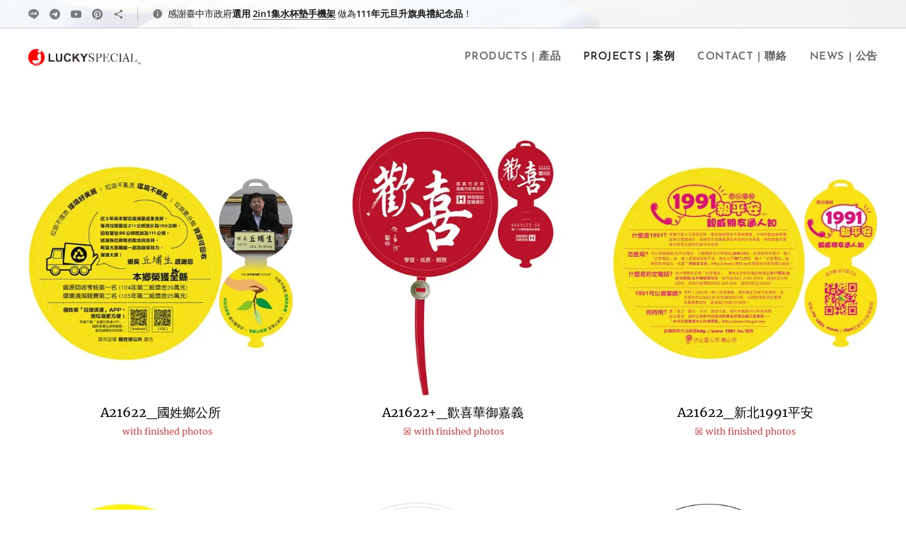

--- FILE ---
content_type: text/html; charset=UTF-8
request_url: https://www.luckyspecial.com.tw/%E6%A1%88%E4%BE%8B-a21622-11/
body_size: 23216
content:
<!DOCTYPE html>
<html class="no-js" prefix="og: https://ogp.me/ns#" lang="zh-tw">
<head><link rel="preconnect" href="https://duyn491kcolsw.cloudfront.net" crossorigin><link rel="preconnect" href="https://fonts.gstatic.com" crossorigin><meta charset="utf-8"><link rel="shortcut icon" href="https://ea6deb2c1b.clvaw-cdnwnd.com/f46124de228ec8ee8e0524a8644bed57/200001011-f326af326c/logo-0.png?ph=ea6deb2c1b"><link rel="apple-touch-icon" href="https://ea6deb2c1b.clvaw-cdnwnd.com/f46124de228ec8ee8e0524a8644bed57/200001011-f326af326c/logo-0.png?ph=ea6deb2c1b"><link rel="icon" href="https://ea6deb2c1b.clvaw-cdnwnd.com/f46124de228ec8ee8e0524a8644bed57/200001011-f326af326c/logo-0.png?ph=ea6deb2c1b">
    <meta http-equiv="X-UA-Compatible" content="IE=edge">
    <title>案例-A21622-11</title>
    <meta name="viewport" content="width=device-width,initial-scale=1">
    <meta name="msapplication-tap-highlight" content="no">
    
    <link href="https://duyn491kcolsw.cloudfront.net/files/0r/0rk/0rklmm.css?ph=ea6deb2c1b" media="print" rel="stylesheet">
    <link href="https://duyn491kcolsw.cloudfront.net/files/2e/2e5/2e5qgh.css?ph=ea6deb2c1b" media="screen and (min-width:100000em)" rel="stylesheet" data-type="cq" disabled>
    <link rel="stylesheet" href="https://duyn491kcolsw.cloudfront.net/files/41/41k/41kc5i.css?ph=ea6deb2c1b"><link rel="stylesheet" href="https://duyn491kcolsw.cloudfront.net/files/3b/3b2/3b2e8e.css?ph=ea6deb2c1b" media="screen and (min-width:37.5em)"><link rel="stylesheet" href="https://duyn491kcolsw.cloudfront.net/files/2m/2m4/2m4vjv.css?ph=ea6deb2c1b" data-wnd_color_scheme_file=""><link rel="stylesheet" href="https://duyn491kcolsw.cloudfront.net/files/23/23c/23cqa3.css?ph=ea6deb2c1b" data-wnd_color_scheme_desktop_file="" media="screen and (min-width:37.5em)" disabled=""><link rel="stylesheet" href="https://duyn491kcolsw.cloudfront.net/files/2a/2af/2afc1w.css?ph=ea6deb2c1b" data-wnd_additive_color_file=""><link rel="stylesheet" href="https://duyn491kcolsw.cloudfront.net/files/41/41o/41odhd.css?ph=ea6deb2c1b" data-wnd_typography_file=""><link rel="stylesheet" href="https://duyn491kcolsw.cloudfront.net/files/0l/0l8/0l85z1.css?ph=ea6deb2c1b" data-wnd_typography_desktop_file="" media="screen and (min-width:37.5em)" disabled=""><script>(()=>{let e=!1;const t=()=>{if(!e&&window.innerWidth>=600){for(let e=0,t=document.querySelectorAll('head > link[href*="css"][media="screen and (min-width:37.5em)"]');e<t.length;e++)t[e].removeAttribute("disabled");e=!0}};t(),window.addEventListener("resize",t),"container"in document.documentElement.style||fetch(document.querySelector('head > link[data-type="cq"]').getAttribute("href")).then((e=>{e.text().then((e=>{const t=document.createElement("style");document.head.appendChild(t),t.appendChild(document.createTextNode(e)),import("https://duyn491kcolsw.cloudfront.net/client/js.polyfill/container-query-polyfill.modern.js").then((()=>{let e=setInterval((function(){document.body&&(document.body.classList.add("cq-polyfill-loaded"),clearInterval(e))}),100)}))}))}))})()</script>
<link rel="preload stylesheet" href="https://duyn491kcolsw.cloudfront.net/files/2m/2m8/2m8msc.css?ph=ea6deb2c1b" as="style"><link rel="preload stylesheet" href="https://duyn491kcolsw.cloudfront.net/files/1f/1fn/1fnq07.css?ph=ea6deb2c1b" as="style"><meta name="description" content="A21622_國姓鄉公所☑ with finished photos"><meta name="keywords" content="A21622"><meta name="generator" content="Webnode 2"><meta name="apple-mobile-web-app-capable" content="no"><meta name="apple-mobile-web-app-status-bar-style" content="black"><meta name="format-detection" content="telephone=no"><!-- Smartsupp Live Chat script -->
<script type="text/javascript">
var _smartsupp = _smartsupp || {};
_smartsupp.key = '24e8ca078015b9cc1285d63dcde04a0eafb8a618';
window.smartsupp||(function(d) {
  var s,c,o=smartsupp=function(){ o._.push(arguments)};o._=[];
  s=d.getElementsByTagName('script')[0];c=d.createElement('script');
  c.type='text/javascript';c.charset='utf-8';c.async=true;
  c.src='https://www.smartsuppchat.com/loader.js?';s.parentNode.insertBefore(c,s);
})(document);
</script>

<meta property="og:url" content="https://www.luckyspecial.com.tw/%e6%a1%88%e4%be%8b-a21622-11/"><meta property="og:title" content="案例-A21622-11"><meta property="og:type" content="article"><meta property="og:description" content="A21622_國姓鄉公所☑ with finished photos"><meta property="og:site_name" content="台灣吉特 | 專利創新，客製禮贈品專家 Gifting, but smarter — with our patented touch."><meta property="og:image" content="https://ea6deb2c1b.clvaw-cdnwnd.com/f46124de228ec8ee8e0524a8644bed57/200005813-94a5194a53/700/A21622_guoxingxianggongsuo-0.jpg?ph=ea6deb2c1b"><meta property="og:article:published_time" content="2025-08-07T00:00:00+0200"><meta name="robots" content="index,follow"><link rel="canonical" href="https://www.luckyspecial.com.tw/%E6%A1%88%E4%BE%8B-a21622-11/"><script>window.checkAndChangeSvgColor=function(c){try{var a=document.getElementById(c);if(a){c=[["border","borderColor"],["outline","outlineColor"],["color","color"]];for(var h,b,d,f=[],e=0,m=c.length;e<m;e++)if(h=window.getComputedStyle(a)[c[e][1]].replace(/\s/g,"").match(/^rgb[a]?\(([0-9]{1,3}),([0-9]{1,3}),([0-9]{1,3})/i)){b="";for(var g=1;3>=g;g++)b+=("0"+parseInt(h[g],10).toString(16)).slice(-2);"0"===b.charAt(0)&&(d=parseInt(b.substr(0,2),16),d=Math.max(16,d),b=d.toString(16)+b.slice(-4));f.push(c[e][0]+"="+b)}if(f.length){var k=a.getAttribute("data-src"),l=k+(0>k.indexOf("?")?"?":"&")+f.join("&");a.src!=l&&(a.src=l,a.outerHTML=a.outerHTML)}}}catch(n){}};</script><script>
		window._gtmDataLayer = window._gtmDataLayer || [];
		(function(w,d,s,l,i){w[l]=w[l]||[];w[l].push({'gtm.start':new Date().getTime(),event:'gtm.js'});
		var f=d.getElementsByTagName(s)[0],j=d.createElement(s),dl=l!='dataLayer'?'&l='+l:'';
		j.async=true;j.src='https://www.googletagmanager.com/gtm.js?id='+i+dl;f.parentNode.insertBefore(j,f);})
		(window,document,'script','_gtmDataLayer','GTM-542MMSL');</script><script src="https://www.googletagmanager.com/gtag/js?id=G-LF38XWDGVP" async></script><script>
						window.dataLayer = window.dataLayer || [];
						function gtag(){
						
						dataLayer.push(arguments);}
						gtag('js', new Date());
						</script><script>gtag('config', 'G-LF38XWDGVP');</script></head>
<body class="l wt-page ac-s ac-i ac-n l-default l-d-none b-btn-fr b-btn-s-l b-btn-dn b-btn-bw-1 img-d-n img-t-u img-h-z line-solid b-e-ds lbox-l c-s-m  hb-on  wnd-fe"><noscript>
				<iframe
				 src="https://www.googletagmanager.com/ns.html?id=GTM-542MMSL"
				 height="0"
				 width="0"
				 style="display:none;visibility:hidden"
				 >
				 </iframe>
			</noscript>

<div class="wnd-page l-page cs-gray-3 ac-d82323 ac-normal t-t-fs-m t-t-fw-s t-t-sp-n t-t-d-n t-s-fs-l t-s-fw-m t-s-sp-n t-s-d-n t-p-fs-m t-p-fw-m t-p-sp-n t-h-fs-l t-h-fw-s t-h-sp-n t-bq-fs-s t-bq-fw-m t-bq-sp-n t-bq-d-l t-btn-fw-s t-nav-fw-s t-pd-fw-s t-nav-tt-u">
    <div class="l-w t cf t-07">
        <div class="l-bg cf sc-w">
            <div class="s-bg-l">
                
                
            </div>
        </div>
        <header class="l-h cf">
            <div class="sw cf">
	<div class="sw-c cf"><section class="s s-hb cf sc-ml wnd-background-image  wnd-w-wider wnd-hbs-on wnd-hbi-on wnd-hbi-news-on">
	<div class="s-w cf">
		<div class="s-o cf">
			<div class="s-bg cf">
                <div class="s-bg-l wnd-background-image fx-none bgpos-center-center bgatt-scroll overlay-white-strong">
                    <picture><img src="https://duyn491kcolsw.cloudfront.net/files/3i/3ix/3ix4j1.jpg?ph=ea6deb2c1b" width="1920" height="1275" alt="" ></picture>
                    
                </div>
			</div>
			<div class="s-c">
                <div class="s-hb-c cf">
                    <div class="hb-si">
                        <div class="si">
    <div class="si-c"><a href="https://line.me/ti/p/KKAt-Tmvdo" target="_blank" rel="noreferrer" title="Line"><svg viewBox="0 0 24 24" xmlns="https://www.w3.org/2000/svg" height="18px" width="18px"><path d="M19.365 9.863a.631.631 0 010 1.261H17.61v1.125h1.755a.63.63 0 110 1.259h-2.386a.631.631 0 01-.627-.629V8.108c0-.345.282-.63.63-.63h2.386a.63.63 0 01-.003 1.26H17.61v1.125h1.755zm-3.855 3.016a.63.63 0 01-.631.627.618.618 0 01-.51-.25l-2.443-3.317v2.94a.63.63 0 01-1.257 0V8.108a.627.627 0 01.624-.628c.195 0 .375.104.495.254l2.462 3.33V8.108c0-.345.282-.63.63-.63.345 0 .63.285.63.63v4.771zm-5.741 0a.632.632 0 01-.631.629.631.631 0 01-.627-.629V8.108c0-.345.282-.63.63-.63.346 0 .628.285.628.63v4.771zm-2.466.629H4.917a.634.634 0 01-.63-.629V8.108c0-.345.285-.63.63-.63.348 0 .63.285.63.63v4.141h1.756a.63.63 0 010 1.259M24 10.314C24 4.943 18.615.572 12 .572S0 4.943 0 10.314c0 4.811 4.27 8.842 10.035 9.608.391.082.923.258 1.058.59.12.301.079.766.038 1.08l-.164 1.02c-.045.301-.24 1.186 1.049.645 1.291-.539 6.916-4.078 9.436-6.975C23.176 14.393 24 12.458 24 10.314" fill="#bebebe"></path></svg></a><a href="https://telegram.me/yatpingchen" target="_blank" rel="noreferrer" title="Telegram"><svg viewBox="0 0 24 24" xmlns="https://www.w3.org/2000/svg" height="18px" width="18px"><path d="M11.944 0A12 12 0 000 12a12 12 0 0012 12 12 12 0 0012-12A12 12 0 0012 0a12 12 0 00-.056 0zm4.962 7.224c.1-.002.321.023.465.14a.506.506 0 01.171.325c.016.093.036.306.02.472-.18 1.898-.962 6.502-1.36 8.627-.168.9-.499 1.201-.82 1.23-.696.065-1.225-.46-1.9-.902-1.056-.693-1.653-1.124-2.678-1.8-1.185-.78-.417-1.21.258-1.91.177-.184 3.247-2.977 3.307-3.23.007-.032.014-.15-.056-.212s-.174-.041-.249-.024c-.106.024-1.793 1.14-5.061 3.345-.48.33-.913.49-1.302.48-.428-.008-1.252-.241-1.865-.44-.752-.245-1.349-.374-1.297-.789.027-.216.325-.437.893-.663 3.498-1.524 5.83-2.529 6.998-3.014 3.332-1.386 4.025-1.627 4.476-1.635z" fill="#bebebe"></path></svg></a><a href="https://www.youtube.com/channel/UCnNr7ZSm35oD1QQ6Dr8gHFA/videos" target="_blank" rel="noreferrer" title="Youtube"><svg xmlns="https://www.w3.org/2000/svg" viewBox="0 0 24 24" height="18px" width="18px"><path d="M23.498 6.186a3.016 3.016 0 00-2.122-2.136C19.505 3.545 12 3.545 12 3.545s-7.505 0-9.377.505A3.017 3.017 0 00.502 6.186C0 8.07 0 12 0 12s0 3.93.502 5.814a3.016 3.016 0 002.122 2.136c1.871.505 9.376.505 9.376.505s7.505 0 9.377-.505a3.015 3.015 0 002.122-2.136C24 15.93 24 12 24 12s0-3.93-.502-5.814zM9.545 15.568V8.432L15.818 12l-6.273 3.568z" fill="#bebebe"></path></svg></a><a href="https://www.pinterest.com/LuckySpecial_TW" target="_blank" rel="noreferrer" title="Pinterest"><svg viewBox="0 0 24 24" xmlns="https://www.w3.org/2000/svg" height="18px" width="18px"><path d="M12.017 0C5.396 0 .029 5.367.029 11.987c0 5.079 3.158 9.417 7.618 11.162-.105-.949-.199-2.403.041-3.439.219-.937 1.406-5.957 1.406-5.957s-.359-.72-.359-1.781c0-1.663.967-2.911 2.168-2.911 1.024 0 1.518.769 1.518 1.688 0 1.029-.653 2.567-.992 3.992-.285 1.193.6 2.165 1.775 2.165 2.128 0 3.768-2.245 3.768-5.487 0-2.861-2.063-4.869-5.008-4.869-3.41 0-5.409 2.562-5.409 5.199 0 1.033.394 2.143.889 2.741.099.12.112.225.085.345-.09.375-.293 1.199-.334 1.363-.053.225-.172.271-.401.165-1.495-.69-2.433-2.878-2.433-4.646 0-3.776 2.748-7.252 7.92-7.252 4.158 0 7.392 2.967 7.392 6.923 0 4.135-2.607 7.462-6.233 7.462-1.214 0-2.354-.629-2.758-1.379l-.749 2.848c-.269 1.045-1.004 2.352-1.498 3.146 1.123.345 2.306.535 3.55.535 6.607 0 11.985-5.365 11.985-11.987C23.97 5.39 18.592.026 11.985.026L12.017 0z" fill="#bebebe"></path></svg></a><a href="https://www.luckyspecial.com.tw/chat/" target="_blank" rel="noreferrer" title="https://www.luckyspecial.com.tw/chat/"><svg xmlns="https://www.w3.org/2000/svg" height="18px" viewBox="0 0 24 24" width="18px" fill="#000000"><path d="M18 16.08c-.76 0-1.44.3-1.96.77L8.91 12.7c.05-.23.09-.46.09-.7s-.04-.47-.09-.7l7.05-4.11c.54.5 1.25.81 2.04.81 1.66 0 3-1.34 3-3s-1.34-3-3-3-3 1.34-3 3c0 .24.04.47.09.7L8.04 9.81C7.5 9.31 6.79 9 6 9c-1.66 0-3 1.34-3 3s1.34 3 3 3c.79 0 1.5-.31 2.04-.81l7.12 4.16c-.05.21-.08.43-.08.65 0 1.61 1.31 2.92 2.92 2.92 1.61 0 2.92-1.31 2.92-2.92s-1.31-2.92-2.92-2.92z" fill="#bebebe"></path></svg></a></div>
</div>
                    </div>
                    <div class="hb-ci">
                        <div class="ci">
    <div class="ci-c" data-placeholder="聯絡資訊"><div class="ci-news"><span>感謝臺中市政府<strong>選用&nbsp;</strong><strong><a href="https://www.luckyspecial.com.tw/l/%E6%84%9F%E8%AC%9D%E8%87%BA%E4%B8%AD%E5%B8%82%E6%94%BF%E5%BA%9C%E9%81%B8%E7%94%A8%E3%80%8C%E5%B0%88%E5%88%A9%E3%80%8D2%E5%90%881%E9%9B%86%E6%B0%B4%E6%9D%AF%E5%A2%8A%E6%89%8B%E6%A9%9F%E6%9E%B6/" target="_blank">2in1集水杯墊手機架</a>&nbsp;</strong>做為<strong>111年元旦升旗典禮紀念品</strong>！</span></div></div>
</div>
                    </div>
                    <div class="hb-ccy">
                        
                    </div>
                    <div class="hb-lang">
                        
                    </div>
                </div>
			</div>
		</div>
	</div>
</section><section data-space="true" class="s s-hn s-hn-default wnd-mt-classic wnd-na-c logo-classic sc-w   wnd-w-wider wnd-nh-m hm-hidden  wnd-nav-sticky menu-default">
	<div class="s-w">
		<div class="s-o">

			<div class="s-bg">
                <div class="s-bg-l">
                    
                    
                </div>
			</div>

			<div class="h-w h-f wnd-fixed">

				<div class="n-l">
					<div class="s-c menu-nav">
						<div class="logo-block">
							<div class="b b-l logo logo-default-inv logo-nb montserrat wnd-iar-4-1 logo-25 b-ls-s" id="wnd_LogoBlock_495828" data-wnd_mvc_type="wnd.fe.LogoBlock">
	<div class="b-l-c logo-content">
		<a class="b-l-link logo-link" href="/home/">

			<div class="b-l-image logo-image">
				<div class="b-l-image-w logo-image-cell">
                    <picture><source type="image/webp" srcset="https://ea6deb2c1b.clvaw-cdnwnd.com/f46124de228ec8ee8e0524a8644bed57/200010775-d9d41d9d43/450/%E9%A6%96%E9%A0%81logo.webp?ph=ea6deb2c1b 450w, https://ea6deb2c1b.clvaw-cdnwnd.com/f46124de228ec8ee8e0524a8644bed57/200010775-d9d41d9d43/700/%E9%A6%96%E9%A0%81logo.webp?ph=ea6deb2c1b 700w, https://ea6deb2c1b.clvaw-cdnwnd.com/f46124de228ec8ee8e0524a8644bed57/200010775-d9d41d9d43/%E9%A6%96%E9%A0%81logo.webp?ph=ea6deb2c1b 1182w" sizes="(min-width: 600px) 450px, (min-width: 360px) calc(100vw * 0.8), 100vw" ><img src="https://ea6deb2c1b.clvaw-cdnwnd.com/f46124de228ec8ee8e0524a8644bed57/200010774-23d6d23d6e/%E9%A6%96%E9%A0%81logo.png?ph=ea6deb2c1b" alt="" width="1182" height="297" class="wnd-logo-img" ></picture>
				</div>
			</div>

			

			<div class="b-l-br logo-br"></div>

			<div class="b-l-text logo-text-wrapper">
				<div class="b-l-text-w logo-text">
					<span class="b-l-text-c logo-text-cell"></span>
				</div>
			</div>

		</a>
	</div>
</div>
						</div>

						<div id="menu-slider">
							<div id="menu-block">
								<nav id="menu"><div class="menu-font menu-wrapper">
	<a href="#" class="menu-close" rel="nofollow" title="Close Menu"></a>
	<ul role="menubar" aria-label="選單" class="level-1">
		<li role="none">
			<a class="menu-item" role="menuitem" href="/products/"><span class="menu-item-text">Products | 產品</span></a>
			
		</li><li role="none" class="wnd-active-path">
			<a class="menu-item" role="menuitem" href="/projects/"><span class="menu-item-text">Projects | 案例</span></a>
			
		</li><li role="none">
			<a class="menu-item" role="menuitem" href="/contact/"><span class="menu-item-text">Contact | 聯絡</span></a>
			
		</li><li role="none">
			<a class="menu-item" role="menuitem" href="/news/"><span class="menu-item-text">News | 公告</span></a>
			
		</li>
	</ul>
	<span class="more-text">更多</span>
</div></nav>
							</div>
						</div>

						<div class="cart-and-mobile">
							
							

							<div id="menu-mobile">
								<a href="#" id="menu-submit"><span></span>選單</a>
							</div>
						</div>

					</div>
				</div>

			</div>

		</div>
	</div>
</section></div>
</div>
        </header>
        <main class="l-m cf">
            <div class="sw cf">
	<div class="sw-c cf"><section class="s s-hm s-hm-hidden wnd-h-hidden cf sc-w   hn-default"></section><section class="s s-basic cf sc-w   wnd-w-wider wnd-s-higher wnd-h-auto">
	<div class="s-w cf">
		<div class="s-o s-fs cf">
			<div class="s-bg cf">
				<div class="s-bg-l">
                    
					
				</div>
			</div>
			<div class="s-c s-fs cf">
				<div class="ez cf">
	<div class="ez-c"><div class="mt mt-image-top img-s-s b-s-t50 b-s-b50 b-s-l0 b-s-r0 cf grid-3">
	<div class="mt-container">
		<div class="mt-item cf">
			<a class="mt-link" href="https://photos.google.com/share/AF1QipPL1JgmFQURwnTh2DgQxRGM9gZLWiOSxmyboXhLdekkuouBid3NWpj61D9GvbxvJQ?key=OWNkZDJ5WmI1UnM1S0lmNkpFSFZad1dac1hLOHln" target="_blank">
				<div class="b-img b-img-default b b-s cf wnd-orientation-square wnd-type-image" style="" id="wnd_ImageBlock_333872081">
	<div class="b-img-w">
		<div class="b-img-c">
            <picture><source type="image/webp" srcset="https://ea6deb2c1b.clvaw-cdnwnd.com/f46124de228ec8ee8e0524a8644bed57/200008005-ba63eba642/450/A21622_guoxingxianggongsuo-0.webp?ph=ea6deb2c1b 450w, https://ea6deb2c1b.clvaw-cdnwnd.com/f46124de228ec8ee8e0524a8644bed57/200008005-ba63eba642/700/A21622_guoxingxianggongsuo-0.webp?ph=ea6deb2c1b 500w, https://ea6deb2c1b.clvaw-cdnwnd.com/f46124de228ec8ee8e0524a8644bed57/200008005-ba63eba642/A21622_guoxingxianggongsuo-0.webp?ph=ea6deb2c1b 500w" sizes="(min-width: 768px) calc(100vw * 0.4), (min-width: 320px) calc(100vw * 0.5), 100vw" ><img id="wnd_ImageBlock_333872081_img" src="https://ea6deb2c1b.clvaw-cdnwnd.com/f46124de228ec8ee8e0524a8644bed57/200005813-94a5194a53/A21622_guoxingxianggongsuo-0.jpg?ph=ea6deb2c1b" alt="" width="500" height="500" loading="lazy" style="" ></picture>
			</div>
		
	</div>
</div>
				<div class="b b-text cf">
	<div class="b-c b-text-c b-s b-s-t60 b-s-b60 b-cs cf"><h4><font class="wsw-02">A21622_國姓鄉公所</font><br><font class="wsw-21 wnd-font-size-70">☑ with finished photos</font></h4>
</div>
</div>
			</a>
		</div><div class="mt-item cf">
			<a class="mt-link" href="https://photos.google.com/share/AF1QipNtziPuhqeGA60ACanvYIJzpyaDC4N2OCR7djboZOk15rKC1iceBBIg24b6T1vucQ?key=RVNLSE81dDNQVmhsdy1fNkZjZEFRLWlVQ1pJWHR3" target="_blank">
				<div class="b-img b-img-default b b-s cf wnd-orientation-square wnd-type-image" style="" id="wnd_ImageBlock_318666033">
	<div class="b-img-w">
		<div class="b-img-c">
            <picture><source type="image/webp" srcset="https://ea6deb2c1b.clvaw-cdnwnd.com/f46124de228ec8ee8e0524a8644bed57/200008038-db651db655/450/A21622_huanxihuayujiayi-7.webp?ph=ea6deb2c1b 450w, https://ea6deb2c1b.clvaw-cdnwnd.com/f46124de228ec8ee8e0524a8644bed57/200008038-db651db655/700/A21622_huanxihuayujiayi-7.webp?ph=ea6deb2c1b 500w, https://ea6deb2c1b.clvaw-cdnwnd.com/f46124de228ec8ee8e0524a8644bed57/200008038-db651db655/A21622_huanxihuayujiayi-7.webp?ph=ea6deb2c1b 500w" sizes="(min-width: 768px) calc(100vw * 0.4), (min-width: 320px) calc(100vw * 0.5), 100vw" ><img id="wnd_ImageBlock_318666033_img" src="https://ea6deb2c1b.clvaw-cdnwnd.com/f46124de228ec8ee8e0524a8644bed57/200005774-d4fdfd4fe2/A21622_huanxihuayujiayi-7.jpg?ph=ea6deb2c1b" alt="" width="500" height="500" loading="lazy" style="" ></picture>
			</div>
		
	</div>
</div>
				<div class="b b-text cf">
	<div class="b-c b-text-c b-s b-s-t60 b-s-b60 b-cs cf"><h4><font class="wsw-02">A21622+_歡喜華御嘉義<br><font class="wsw-21 wnd-font-size-70">☒ with finished photos</font></font></h4>
</div>
</div>
			</a>
		</div><div class="mt-item cf">
			<a class="mt-link" href="https://photos.google.com/share/AF1QipN6CqKyJgv9CSpKvwRBd0_-wNHR4C1ZVDfl7XizqO08ZW5L_E8gE4zryAX3YteuMg?key=RGpVMDRlczA4cEhYV25tYzh4b2wxWk9ucFZxSl93" target="_blank">
				<div class="b-img b-img-default b b-s cf wnd-orientation-square wnd-type-image" style="" id="wnd_ImageBlock_137126588">
	<div class="b-img-w">
		<div class="b-img-c">
            <picture><source type="image/webp" srcset="https://ea6deb2c1b.clvaw-cdnwnd.com/f46124de228ec8ee8e0524a8644bed57/200008037-35af135af4/450/A21622_xinbei1991pingan.webp?ph=ea6deb2c1b 450w, https://ea6deb2c1b.clvaw-cdnwnd.com/f46124de228ec8ee8e0524a8644bed57/200008037-35af135af4/700/A21622_xinbei1991pingan.webp?ph=ea6deb2c1b 500w, https://ea6deb2c1b.clvaw-cdnwnd.com/f46124de228ec8ee8e0524a8644bed57/200008037-35af135af4/A21622_xinbei1991pingan.webp?ph=ea6deb2c1b 500w" sizes="(min-width: 768px) calc(100vw * 0.4), (min-width: 320px) calc(100vw * 0.5), 100vw" ><img id="wnd_ImageBlock_137126588_img" src="https://ea6deb2c1b.clvaw-cdnwnd.com/f46124de228ec8ee8e0524a8644bed57/200004160-cc338cc33b/A21622_xinbei1991pingan.jpg?ph=ea6deb2c1b" alt="" width="500" height="500" loading="lazy" style="" ></picture>
			</div>
		
	</div>
</div>
				<div class="b b-text cf">
	<div class="b-c b-text-c b-s b-s-t60 b-s-b60 b-cs cf"><h4><font class="wsw-02">A21622_新北1991平安</font><br><font class="wnd-font-size-70 wsw-21">☒ with finished photos</font></h4>
</div>
</div>
			</a>
		</div><div class="mt-item cf">
			<a class="mt-link" href="https://photos.app.goo.gl/7u4sCc2tann172s16" target="_blank">
				<div class="b-img b-img-default b b-s cf wnd-orientation-square wnd-type-image" style="" id="wnd_ImageBlock_808715806">
	<div class="b-img-w">
		<div class="b-img-c">
            <picture><source type="image/webp" srcset="https://ea6deb2c1b.clvaw-cdnwnd.com/f46124de228ec8ee8e0524a8644bed57/200008035-e377ee3781/450/A21622_Mcdonalds-1.webp?ph=ea6deb2c1b 450w, https://ea6deb2c1b.clvaw-cdnwnd.com/f46124de228ec8ee8e0524a8644bed57/200008035-e377ee3781/700/A21622_Mcdonalds-1.webp?ph=ea6deb2c1b 500w, https://ea6deb2c1b.clvaw-cdnwnd.com/f46124de228ec8ee8e0524a8644bed57/200008035-e377ee3781/A21622_Mcdonalds-1.webp?ph=ea6deb2c1b 500w" sizes="(min-width: 768px) calc(100vw * 0.4), (min-width: 320px) calc(100vw * 0.5), 100vw" ><img id="wnd_ImageBlock_808715806_img" src="https://ea6deb2c1b.clvaw-cdnwnd.com/f46124de228ec8ee8e0524a8644bed57/200003195-153b7153b9/A21622_Mcdonalds-1.jpg?ph=ea6deb2c1b" alt="" width="500" height="500" loading="lazy" style="" ></picture>
			</div>
		
	</div>
</div>
				<div class="b b-text cf">
	<div class="b-c b-text-c b-s b-s-t60 b-s-b60 b-cs cf"><h4><font class="wsw-02">A21622_Mcdonalds</font><font class="wnd-font-size-70 wsw-21"><br>☑ with finished photos</font></h4>
</div>
</div>
			</a>
		</div><div class="mt-item cf">
			<a class="mt-link" href="https://photos.app.goo.gl/e9SxcZ1KZMaJApmj7" target="_blank">
				<div class="b-img b-img-default b b-s cf wnd-orientation-square wnd-type-image" style="" id="wnd_ImageBlock_970729">
	<div class="b-img-w">
		<div class="b-img-c">
            <picture><source type="image/webp" srcset="https://ea6deb2c1b.clvaw-cdnwnd.com/f46124de228ec8ee8e0524a8644bed57/200008006-4920b4920e/450/A24622_%E7%A2%A7%E5%85%92%E6%B3%89%E7%94%B7%E4%BB%95-1.webp?ph=ea6deb2c1b 450w, https://ea6deb2c1b.clvaw-cdnwnd.com/f46124de228ec8ee8e0524a8644bed57/200008006-4920b4920e/700/A24622_%E7%A2%A7%E5%85%92%E6%B3%89%E7%94%B7%E4%BB%95-1.webp?ph=ea6deb2c1b 500w, https://ea6deb2c1b.clvaw-cdnwnd.com/f46124de228ec8ee8e0524a8644bed57/200008006-4920b4920e/A24622_%E7%A2%A7%E5%85%92%E6%B3%89%E7%94%B7%E4%BB%95-1.webp?ph=ea6deb2c1b 500w" sizes="(min-width: 768px) calc(100vw * 0.4), (min-width: 320px) calc(100vw * 0.5), 100vw" ><img id="wnd_ImageBlock_970729_img" src="https://ea6deb2c1b.clvaw-cdnwnd.com/f46124de228ec8ee8e0524a8644bed57/200003196-265682656b/A24622_%E7%A2%A7%E5%85%92%E6%B3%89%E7%94%B7%E4%BB%95-1.jpg?ph=ea6deb2c1b" alt="" width="500" height="500" loading="lazy" style="" ></picture>
			</div>
		
	</div>
</div>
				<div class="b b-text cf">
	<div class="b-c b-text-c b-s b-s-t60 b-s-b60 b-cs cf"><h4><font class="wsw-02"><font class="wsw-02"><font class="wsw-02" style="">A<strong>24</strong>622_</font></font>碧兒泉男仕<br></font><font class="wnd-font-size-70 wsw-21">☑ with finished photos</font></h4>
</div>
</div>
			</a>
		</div><div class="mt-item cf">
			<a class="mt-link" href="https://photos.app.goo.gl/7VLQFTLVxbdSLx1UA" target="_blank">
				<div class="b-img b-img-default b b-s cf wnd-orientation-square wnd-type-image" style="" id="wnd_ImageBlock_468631">
	<div class="b-img-w">
		<div class="b-img-c">
            <picture><source type="image/webp" srcset="https://ea6deb2c1b.clvaw-cdnwnd.com/f46124de228ec8ee8e0524a8644bed57/200008008-65ae565ae9/450/A21622_%E4%BF%9D%E9%BD%A1%E7%90%83-1.webp?ph=ea6deb2c1b 450w, https://ea6deb2c1b.clvaw-cdnwnd.com/f46124de228ec8ee8e0524a8644bed57/200008008-65ae565ae9/700/A21622_%E4%BF%9D%E9%BD%A1%E7%90%83-1.webp?ph=ea6deb2c1b 500w, https://ea6deb2c1b.clvaw-cdnwnd.com/f46124de228ec8ee8e0524a8644bed57/200008008-65ae565ae9/A21622_%E4%BF%9D%E9%BD%A1%E7%90%83-1.webp?ph=ea6deb2c1b 500w" sizes="(min-width: 768px) calc(100vw * 0.4), (min-width: 320px) calc(100vw * 0.5), 100vw" ><img id="wnd_ImageBlock_468631_img" src="https://ea6deb2c1b.clvaw-cdnwnd.com/f46124de228ec8ee8e0524a8644bed57/200003198-8b0858b088/A21622_%E4%BF%9D%E9%BD%A1%E7%90%83-1.jpg?ph=ea6deb2c1b" alt="" width="500" height="500" loading="lazy" style="" ></picture>
			</div>
		
	</div>
</div>
				<div class="b b-text cf">
	<div class="b-c b-text-c b-s b-s-t60 b-s-b60 b-cs cf"><h4><font class="wsw-02">A21622_保齡球<br></font><font class="wnd-font-size-70 wsw-21">☑ with finished photos</font></h4>
</div>
</div>
			</a>
		</div><div class="mt-item cf">
			<a class="mt-link" href="https://photos.app.goo.gl/3se8JmMqQytsc3T6A" target="_blank">
				<div class="b-img b-img-default b b-s cf wnd-orientation-square wnd-type-image" style="" id="wnd_ImageBlock_886309">
	<div class="b-img-w">
		<div class="b-img-c">
            <picture><source type="image/webp" srcset="https://ea6deb2c1b.clvaw-cdnwnd.com/f46124de228ec8ee8e0524a8644bed57/200008009-7e76e7e771/450/A21622_Silverlight-1.webp?ph=ea6deb2c1b 450w, https://ea6deb2c1b.clvaw-cdnwnd.com/f46124de228ec8ee8e0524a8644bed57/200008009-7e76e7e771/700/A21622_Silverlight-1.webp?ph=ea6deb2c1b 500w, https://ea6deb2c1b.clvaw-cdnwnd.com/f46124de228ec8ee8e0524a8644bed57/200008009-7e76e7e771/A21622_Silverlight-1.webp?ph=ea6deb2c1b 500w" sizes="(min-width: 768px) calc(100vw * 0.4), (min-width: 320px) calc(100vw * 0.5), 100vw" ><img id="wnd_ImageBlock_886309_img" src="https://ea6deb2c1b.clvaw-cdnwnd.com/f46124de228ec8ee8e0524a8644bed57/200003199-59f8a59f8c/A21622_Silverlight-1.jpg?ph=ea6deb2c1b" alt="" width="500" height="500" loading="lazy" style="" ></picture>
			</div>
		
	</div>
</div>
				<div class="b b-text cf">
	<div class="b-c b-text-c b-s b-s-t60 b-s-b60 b-cs cf"><h4><font class="wsw-02">A21622_Silverlight</font><font class="wnd-font-size-70 wsw-21"><br>☑ with finished photos</font></h4>
</div>
</div>
			</a>
		</div><div class="mt-item cf">
			<a class="mt-link" href="https://photos.app.goo.gl/Bt9kPxaLXJB5n4dP6" target="_blank">
				<div class="b-img b-img-default b b-s cf wnd-orientation-square wnd-type-image" style="" id="wnd_ImageBlock_309944">
	<div class="b-img-w">
		<div class="b-img-c">
            <picture><source type="image/webp" srcset="https://ea6deb2c1b.clvaw-cdnwnd.com/f46124de228ec8ee8e0524a8644bed57/200008010-42cf242cf6/450/A21622_%E5%B7%A7%E5%8F%AF%E9%BA%97-1.webp?ph=ea6deb2c1b 450w, https://ea6deb2c1b.clvaw-cdnwnd.com/f46124de228ec8ee8e0524a8644bed57/200008010-42cf242cf6/700/A21622_%E5%B7%A7%E5%8F%AF%E9%BA%97-1.webp?ph=ea6deb2c1b 500w, https://ea6deb2c1b.clvaw-cdnwnd.com/f46124de228ec8ee8e0524a8644bed57/200008010-42cf242cf6/A21622_%E5%B7%A7%E5%8F%AF%E9%BA%97-1.webp?ph=ea6deb2c1b 500w" sizes="(min-width: 768px) calc(100vw * 0.4), (min-width: 320px) calc(100vw * 0.5), 100vw" ><img id="wnd_ImageBlock_309944_img" src="https://ea6deb2c1b.clvaw-cdnwnd.com/f46124de228ec8ee8e0524a8644bed57/200003200-ced6aced6d/A21622_%E5%B7%A7%E5%8F%AF%E9%BA%97-1.jpg?ph=ea6deb2c1b" alt="" width="500" height="500" loading="lazy" style="" ></picture>
			</div>
		
	</div>
</div>
				<div class="b b-text cf">
	<div class="b-c b-text-c b-s b-s-t60 b-s-b60 b-cs cf"><h4><font class="wsw-02">A21622_巧可麗</font><font class="wnd-font-size-70 wsw-21"><br>☑ with finished photos</font></h4>
</div>
</div>
			</a>
		</div><div class="mt-item cf">
			<a class="mt-link" href="https://photos.app.goo.gl/tqsg17VN6nViNV6P9" target="_blank">
				<div class="b-img b-img-default b b-s cf wnd-orientation-square wnd-type-image" style="" id="wnd_ImageBlock_79726">
	<div class="b-img-w">
		<div class="b-img-c">
            <picture><source type="image/webp" srcset="https://ea6deb2c1b.clvaw-cdnwnd.com/f46124de228ec8ee8e0524a8644bed57/200008011-4504745049/450/A21622_%E8%8C%82%E8%BF%AA-1.webp?ph=ea6deb2c1b 450w, https://ea6deb2c1b.clvaw-cdnwnd.com/f46124de228ec8ee8e0524a8644bed57/200008011-4504745049/700/A21622_%E8%8C%82%E8%BF%AA-1.webp?ph=ea6deb2c1b 500w, https://ea6deb2c1b.clvaw-cdnwnd.com/f46124de228ec8ee8e0524a8644bed57/200008011-4504745049/A21622_%E8%8C%82%E8%BF%AA-1.webp?ph=ea6deb2c1b 500w" sizes="(min-width: 768px) calc(100vw * 0.4), (min-width: 320px) calc(100vw * 0.5), 100vw" ><img id="wnd_ImageBlock_79726_img" src="https://ea6deb2c1b.clvaw-cdnwnd.com/f46124de228ec8ee8e0524a8644bed57/200003201-d463dd463f/A21622_%E8%8C%82%E8%BF%AA-1.jpg?ph=ea6deb2c1b" alt="" width="500" height="500" loading="lazy" style="" ></picture>
			</div>
		
	</div>
</div>
				<div class="b b-text cf">
	<div class="b-c b-text-c b-s b-s-t60 b-s-b60 b-cs cf"><h4><font class="wsw-02">A21622_茂迪</font><font class="wnd-font-size-70 wsw-21"><br>☑ with finished photos</font></h4>
</div>
</div>
			</a>
		</div><div class="mt-item cf">
			<a class="mt-link" href="https://photos.app.goo.gl/RmhPSCjH2K18uUTKA" target="_blank">
				<div class="b-img b-img-default b b-s cf wnd-orientation-square wnd-type-image" style="" id="wnd_ImageBlock_42414">
	<div class="b-img-w">
		<div class="b-img-c">
            <picture><source type="image/webp" srcset="https://ea6deb2c1b.clvaw-cdnwnd.com/f46124de228ec8ee8e0524a8644bed57/200008012-4f4584f45b/450/A21622_MISAWA-1.webp?ph=ea6deb2c1b 450w, https://ea6deb2c1b.clvaw-cdnwnd.com/f46124de228ec8ee8e0524a8644bed57/200008012-4f4584f45b/700/A21622_MISAWA-1.webp?ph=ea6deb2c1b 500w, https://ea6deb2c1b.clvaw-cdnwnd.com/f46124de228ec8ee8e0524a8644bed57/200008012-4f4584f45b/A21622_MISAWA-1.webp?ph=ea6deb2c1b 500w" sizes="(min-width: 768px) calc(100vw * 0.4), (min-width: 320px) calc(100vw * 0.5), 100vw" ><img id="wnd_ImageBlock_42414_img" src="https://ea6deb2c1b.clvaw-cdnwnd.com/f46124de228ec8ee8e0524a8644bed57/200003202-6ca3b6ca3d/A21622_MISAWA-1.jpg?ph=ea6deb2c1b" alt="" width="500" height="500" loading="lazy" style="" ></picture>
			</div>
		
	</div>
</div>
				<div class="b b-text cf">
	<div class="b-c b-text-c b-s b-s-t60 b-s-b60 b-cs cf"><h4><font class="wsw-02">A21622_MISAWA</font><font class="wnd-font-size-70 wsw-21"><br>☒ with finished photos</font></h4>
</div>
</div>
			</a>
		</div><div class="mt-item cf">
			<a class="mt-link" href="https://photos.app.goo.gl/VNFdsjSZRa8h8jJL7" target="_blank">
				<div class="b-img b-img-default b b-s cf wnd-orientation-square wnd-type-image" style="" id="wnd_ImageBlock_115668">
	<div class="b-img-w">
		<div class="b-img-c">
            <picture><source type="image/webp" srcset="https://ea6deb2c1b.clvaw-cdnwnd.com/f46124de228ec8ee8e0524a8644bed57/200008013-7445f74461/450/A21622_%E6%96%B0%E7%A6%BE%E5%88%A9-1.webp?ph=ea6deb2c1b 450w, https://ea6deb2c1b.clvaw-cdnwnd.com/f46124de228ec8ee8e0524a8644bed57/200008013-7445f74461/700/A21622_%E6%96%B0%E7%A6%BE%E5%88%A9-1.webp?ph=ea6deb2c1b 500w, https://ea6deb2c1b.clvaw-cdnwnd.com/f46124de228ec8ee8e0524a8644bed57/200008013-7445f74461/A21622_%E6%96%B0%E7%A6%BE%E5%88%A9-1.webp?ph=ea6deb2c1b 500w" sizes="(min-width: 768px) calc(100vw * 0.4), (min-width: 320px) calc(100vw * 0.5), 100vw" ><img id="wnd_ImageBlock_115668_img" src="https://ea6deb2c1b.clvaw-cdnwnd.com/f46124de228ec8ee8e0524a8644bed57/200003203-57ae757ae9/A21622_%E6%96%B0%E7%A6%BE%E5%88%A9-1.jpg?ph=ea6deb2c1b" alt="" width="500" height="500" loading="lazy" style="" ></picture>
			</div>
		
	</div>
</div>
				<div class="b b-text cf">
	<div class="b-c b-text-c b-s b-s-t60 b-s-b60 b-cs cf"><h4><font class="wsw-02">A21622_新禾利</font><font class="wnd-font-size-70 wsw-21"><br>☒ with finished photos</font></h4>
</div>
</div>
			</a>
		</div><div class="mt-item cf">
			<a class="mt-link" href="https://photos.app.goo.gl/fRPS9J2A6nKLcW2h9" target="_blank">
				<div class="b-img b-img-default b b-s cf wnd-orientation-square wnd-type-image" style="" id="wnd_ImageBlock_378372">
	<div class="b-img-w">
		<div class="b-img-c">
            <picture><source type="image/webp" srcset="https://ea6deb2c1b.clvaw-cdnwnd.com/f46124de228ec8ee8e0524a8644bed57/200008014-96c9496c96/450/A21622_%E7%A7%91%E5%8D%9A%E9%A4%A8%E9%A4%A8%E5%BE%BD-1.webp?ph=ea6deb2c1b 450w, https://ea6deb2c1b.clvaw-cdnwnd.com/f46124de228ec8ee8e0524a8644bed57/200008014-96c9496c96/700/A21622_%E7%A7%91%E5%8D%9A%E9%A4%A8%E9%A4%A8%E5%BE%BD-1.webp?ph=ea6deb2c1b 500w, https://ea6deb2c1b.clvaw-cdnwnd.com/f46124de228ec8ee8e0524a8644bed57/200008014-96c9496c96/A21622_%E7%A7%91%E5%8D%9A%E9%A4%A8%E9%A4%A8%E5%BE%BD-1.webp?ph=ea6deb2c1b 500w" sizes="(min-width: 768px) calc(100vw * 0.4), (min-width: 320px) calc(100vw * 0.5), 100vw" ><img id="wnd_ImageBlock_378372_img" src="https://ea6deb2c1b.clvaw-cdnwnd.com/f46124de228ec8ee8e0524a8644bed57/200003204-be4e6be4e7/A21622_%E7%A7%91%E5%8D%9A%E9%A4%A8%E9%A4%A8%E5%BE%BD-1.jpg?ph=ea6deb2c1b" alt="" width="500" height="500" loading="lazy" style="" ></picture>
			</div>
		
	</div>
</div>
				<div class="b b-text cf">
	<div class="b-c b-text-c b-s b-s-t60 b-s-b60 b-cs cf"><h4><font class="wsw-02">A21622_科博館</font><font class="wnd-font-size-70"><br>☒ with finished photos</font></h4>
</div>
</div>
			</a>
		</div><div class="mt-item cf">
			<a class="mt-link" href="https://photos.app.goo.gl/Cy1Cxw4a2SGdKgs99" target="_blank">
				<div class="b-img b-img-default b b-s cf wnd-orientation-square wnd-type-image" style="" id="wnd_ImageBlock_92476">
	<div class="b-img-w">
		<div class="b-img-c">
            <picture><source type="image/webp" srcset="https://ea6deb2c1b.clvaw-cdnwnd.com/f46124de228ec8ee8e0524a8644bed57/200008015-c8753c8756/450/A21622_%E9%9B%A8%E6%9E%9C%E5%B1%8B-2.webp?ph=ea6deb2c1b 450w, https://ea6deb2c1b.clvaw-cdnwnd.com/f46124de228ec8ee8e0524a8644bed57/200008015-c8753c8756/700/A21622_%E9%9B%A8%E6%9E%9C%E5%B1%8B-2.webp?ph=ea6deb2c1b 500w, https://ea6deb2c1b.clvaw-cdnwnd.com/f46124de228ec8ee8e0524a8644bed57/200008015-c8753c8756/A21622_%E9%9B%A8%E6%9E%9C%E5%B1%8B-2.webp?ph=ea6deb2c1b 500w" sizes="(min-width: 768px) calc(100vw * 0.4), (min-width: 320px) calc(100vw * 0.5), 100vw" ><img id="wnd_ImageBlock_92476_img" src="https://ea6deb2c1b.clvaw-cdnwnd.com/f46124de228ec8ee8e0524a8644bed57/200003205-12df312df5/A21622_%E9%9B%A8%E6%9E%9C%E5%B1%8B-2.jpg?ph=ea6deb2c1b" alt="" width="500" height="500" loading="lazy" style="" ></picture>
			</div>
		
	</div>
</div>
				<div class="b b-text cf">
	<div class="b-c b-text-c b-s b-s-t60 b-s-b60 b-cs cf"><h4><font class="wsw-02">A21622_雨果屋</font><font class="wnd-font-size-70 wsw-21"><br>☒ with finished photos</font></h4>
</div>
</div>
			</a>
		</div><div class="mt-item cf">
			<a class="mt-link" href="https://photos.app.goo.gl/tp6Y9Ds2LXAC5Tqw8" target="_blank">
				<div class="b-img b-img-default b b-s cf wnd-orientation-square wnd-type-image" style="" id="wnd_ImageBlock_206182">
	<div class="b-img-w">
		<div class="b-img-c">
            <picture><source type="image/webp" srcset="https://ea6deb2c1b.clvaw-cdnwnd.com/f46124de228ec8ee8e0524a8644bed57/200008017-d781bd781f/450/A21622_%E5%89%B5%E6%96%B0%E7%A7%91%E6%8A%80-1.webp?ph=ea6deb2c1b 450w, https://ea6deb2c1b.clvaw-cdnwnd.com/f46124de228ec8ee8e0524a8644bed57/200008017-d781bd781f/700/A21622_%E5%89%B5%E6%96%B0%E7%A7%91%E6%8A%80-1.webp?ph=ea6deb2c1b 500w, https://ea6deb2c1b.clvaw-cdnwnd.com/f46124de228ec8ee8e0524a8644bed57/200008017-d781bd781f/A21622_%E5%89%B5%E6%96%B0%E7%A7%91%E6%8A%80-1.webp?ph=ea6deb2c1b 500w" sizes="(min-width: 768px) calc(100vw * 0.4), (min-width: 320px) calc(100vw * 0.5), 100vw" ><img id="wnd_ImageBlock_206182_img" src="https://ea6deb2c1b.clvaw-cdnwnd.com/f46124de228ec8ee8e0524a8644bed57/200003206-b61f3b61f5/A21622_%E5%89%B5%E6%96%B0%E7%A7%91%E6%8A%80-1.jpg?ph=ea6deb2c1b" alt="" width="500" height="500" loading="lazy" style="" ></picture>
			</div>
		
	</div>
</div>
				<div class="b b-text cf">
	<div class="b-c b-text-c b-s b-s-t60 b-s-b60 b-cs cf"><h4><font class="wsw-02">A21622_創新科技<br></font><font class="wsw-21 wnd-font-size-70">☒ with finished photos</font></h4>
</div>
</div>
			</a>
		</div><div class="mt-item cf">
			<a class="mt-link" href="https://photos.app.goo.gl/D38ZCZbkdHWh8jdC6" target="_blank">
				<div class="b-img b-img-default b b-s cf wnd-orientation-square wnd-type-image" style="" id="wnd_ImageBlock_827200">
	<div class="b-img-w">
		<div class="b-img-c">
            <picture><source type="image/webp" srcset="https://ea6deb2c1b.clvaw-cdnwnd.com/f46124de228ec8ee8e0524a8644bed57/200008018-e1f4fe1f52/450/A21622_BIOTHERM-1.webp?ph=ea6deb2c1b 450w, https://ea6deb2c1b.clvaw-cdnwnd.com/f46124de228ec8ee8e0524a8644bed57/200008018-e1f4fe1f52/700/A21622_BIOTHERM-1.webp?ph=ea6deb2c1b 500w, https://ea6deb2c1b.clvaw-cdnwnd.com/f46124de228ec8ee8e0524a8644bed57/200008018-e1f4fe1f52/A21622_BIOTHERM-1.webp?ph=ea6deb2c1b 500w" sizes="(min-width: 768px) calc(100vw * 0.4), (min-width: 320px) calc(100vw * 0.5), 100vw" ><img id="wnd_ImageBlock_827200_img" src="https://ea6deb2c1b.clvaw-cdnwnd.com/f46124de228ec8ee8e0524a8644bed57/200003207-4200e42010/A21622_BIOTHERM-1.jpg?ph=ea6deb2c1b" alt="" width="500" height="500" loading="lazy" style="" ></picture>
			</div>
		
	</div>
</div>
				<div class="b b-text cf">
	<div class="b-c b-text-c b-s b-s-t60 b-s-b60 b-cs cf"><h4><font class="wsw-02">A21622_BIOTHERM</font><font class="wnd-font-size-70 wsw-21"><br>☒ with finished photos</font></h4>
</div>
</div>
			</a>
		</div><div class="mt-item cf">
			<a class="mt-link" href="https://photos.app.goo.gl/eqc7Ykiu3oDba1BV8" target="_blank">
				<div class="b-img b-img-default b b-s cf wnd-orientation-square wnd-type-image" style="" id="wnd_ImageBlock_847479">
	<div class="b-img-w">
		<div class="b-img-c">
            <picture><source type="image/webp" srcset="https://ea6deb2c1b.clvaw-cdnwnd.com/f46124de228ec8ee8e0524a8644bed57/200008019-35ab935abb/450/A21422W_%E6%B8%85%E6%BD%94%E5%9C%B0%E7%90%83-1.webp?ph=ea6deb2c1b 450w, https://ea6deb2c1b.clvaw-cdnwnd.com/f46124de228ec8ee8e0524a8644bed57/200008019-35ab935abb/700/A21422W_%E6%B8%85%E6%BD%94%E5%9C%B0%E7%90%83-1.webp?ph=ea6deb2c1b 500w, https://ea6deb2c1b.clvaw-cdnwnd.com/f46124de228ec8ee8e0524a8644bed57/200008019-35ab935abb/A21422W_%E6%B8%85%E6%BD%94%E5%9C%B0%E7%90%83-1.webp?ph=ea6deb2c1b 500w" sizes="(min-width: 768px) calc(100vw * 0.4), (min-width: 320px) calc(100vw * 0.5), 100vw" ><img id="wnd_ImageBlock_847479_img" src="https://ea6deb2c1b.clvaw-cdnwnd.com/f46124de228ec8ee8e0524a8644bed57/200003209-7dda17dda3/A21422W_%E6%B8%85%E6%BD%94%E5%9C%B0%E7%90%83-1.jpg?ph=ea6deb2c1b" alt="" width="500" height="500" loading="lazy" style="" ></picture>
			</div>
		
	</div>
</div>
				<div class="b b-text cf">
	<div class="b-c b-text-c b-s b-s-t60 b-s-b60 b-cs cf"><h4><font class="wsw-02">A21622_清潔地球</font><font class="wnd-font-size-70 wsw-21"><br>☒ with finished photos</font></h4>
</div>
</div>
			</a>
		</div><div class="mt-item cf">
			<a class="mt-link" href="https://photos.app.goo.gl/zY1z8Nc487qUYsqi9" target="_blank">
				<div class="b-img b-img-default b b-s cf wnd-orientation-square wnd-type-image" style="" id="wnd_ImageBlock_311765">
	<div class="b-img-w">
		<div class="b-img-c">
            <picture><source type="image/webp" srcset="https://ea6deb2c1b.clvaw-cdnwnd.com/f46124de228ec8ee8e0524a8644bed57/200008020-aba26aba29/450/A21622_BeautyBelle-2.webp?ph=ea6deb2c1b 450w, https://ea6deb2c1b.clvaw-cdnwnd.com/f46124de228ec8ee8e0524a8644bed57/200008020-aba26aba29/700/A21622_BeautyBelle-2.webp?ph=ea6deb2c1b 500w, https://ea6deb2c1b.clvaw-cdnwnd.com/f46124de228ec8ee8e0524a8644bed57/200008020-aba26aba29/A21622_BeautyBelle-2.webp?ph=ea6deb2c1b 500w" sizes="(min-width: 768px) calc(100vw * 0.4), (min-width: 320px) calc(100vw * 0.5), 100vw" ><img id="wnd_ImageBlock_311765_img" src="https://ea6deb2c1b.clvaw-cdnwnd.com/f46124de228ec8ee8e0524a8644bed57/200003210-85f0485f06/A21622_BeautyBelle-2.jpg?ph=ea6deb2c1b" alt="" width="500" height="500" loading="lazy" style="" ></picture>
			</div>
		
	</div>
</div>
				<div class="b b-text cf">
	<div class="b-c b-text-c b-s b-s-t60 b-s-b60 b-cs cf"><h4><font class="wsw-02">A21622_BeautyBelle</font><font class="wnd-font-size-70 wsw-21"><br>☒ with finished photos</font></h4>
</div>
</div>
			</a>
		</div><div class="mt-item cf">
			<a class="mt-link" href="https://photos.app.goo.gl/FvnS83TaXabUTNRDA" target="_blank">
				<div class="b-img b-img-default b b-s cf wnd-orientation-square wnd-type-image" style="" id="wnd_ImageBlock_771519">
	<div class="b-img-w">
		<div class="b-img-c">
            <picture><source type="image/webp" srcset="https://ea6deb2c1b.clvaw-cdnwnd.com/f46124de228ec8ee8e0524a8644bed57/200008021-2880f28812/450/A21622_XBOX-1.webp?ph=ea6deb2c1b 450w, https://ea6deb2c1b.clvaw-cdnwnd.com/f46124de228ec8ee8e0524a8644bed57/200008021-2880f28812/700/A21622_XBOX-1.webp?ph=ea6deb2c1b 500w, https://ea6deb2c1b.clvaw-cdnwnd.com/f46124de228ec8ee8e0524a8644bed57/200008021-2880f28812/A21622_XBOX-1.webp?ph=ea6deb2c1b 500w" sizes="(min-width: 768px) calc(100vw * 0.4), (min-width: 320px) calc(100vw * 0.5), 100vw" ><img id="wnd_ImageBlock_771519_img" src="https://ea6deb2c1b.clvaw-cdnwnd.com/f46124de228ec8ee8e0524a8644bed57/200003211-5c3945c396/A21622_XBOX-1.jpg?ph=ea6deb2c1b" alt="" width="500" height="500" loading="lazy" style="" ></picture>
			</div>
		
	</div>
</div>
				<div class="b b-text cf">
	<div class="b-c b-text-c b-s b-s-t60 b-s-b60 b-cs cf"><h4><font class="wsw-02">A21622_XBOX</font><font class="wnd-font-size-70 wsw-21"><br>☒ with finished photos</font></h4>
</div>
</div>
			</a>
		</div><div class="mt-item cf">
			<a class="mt-link" href="https://photos.app.goo.gl/KPxwGZoB8XympRo17" target="_blank">
				<div class="b-img b-img-default b b-s cf wnd-orientation-square wnd-type-image" style="" id="wnd_ImageBlock_587633">
	<div class="b-img-w">
		<div class="b-img-c">
            <picture><source type="image/webp" srcset="https://ea6deb2c1b.clvaw-cdnwnd.com/f46124de228ec8ee8e0524a8644bed57/200008022-c5e2ac5e2e/450/A21622_YOZAN-1.webp?ph=ea6deb2c1b 450w, https://ea6deb2c1b.clvaw-cdnwnd.com/f46124de228ec8ee8e0524a8644bed57/200008022-c5e2ac5e2e/700/A21622_YOZAN-1.webp?ph=ea6deb2c1b 500w, https://ea6deb2c1b.clvaw-cdnwnd.com/f46124de228ec8ee8e0524a8644bed57/200008022-c5e2ac5e2e/A21622_YOZAN-1.webp?ph=ea6deb2c1b 500w" sizes="(min-width: 768px) calc(100vw * 0.4), (min-width: 320px) calc(100vw * 0.5), 100vw" ><img id="wnd_ImageBlock_587633_img" src="https://ea6deb2c1b.clvaw-cdnwnd.com/f46124de228ec8ee8e0524a8644bed57/200003212-3432534327/A21622_YOZAN-1.jpg?ph=ea6deb2c1b" alt="" width="500" height="500" loading="lazy" style="" ></picture>
			</div>
		
	</div>
</div>
				<div class="b b-text cf">
	<div class="b-c b-text-c b-s b-s-t60 b-s-b60 b-cs cf"><h4><font class="wsw-02">A21622_YOZAN</font><br><font class="wnd-font-size-70 wsw-21">☒ with finished photos</font></h4>
</div>
</div>
			</a>
		</div><div class="mt-item cf">
			<a class="mt-link" href="https://photos.app.goo.gl/ga8DE7y941nnHvis6" target="_blank">
				<div class="b-img b-img-default b b-s cf wnd-orientation-square wnd-type-image" style="" id="wnd_ImageBlock_237474">
	<div class="b-img-w">
		<div class="b-img-c">
            <picture><source type="image/webp" srcset="https://ea6deb2c1b.clvaw-cdnwnd.com/f46124de228ec8ee8e0524a8644bed57/200008023-2ab7b2ab7e/450/A21622_C.T.U-1.webp?ph=ea6deb2c1b 450w, https://ea6deb2c1b.clvaw-cdnwnd.com/f46124de228ec8ee8e0524a8644bed57/200008023-2ab7b2ab7e/700/A21622_C.T.U-1.webp?ph=ea6deb2c1b 500w, https://ea6deb2c1b.clvaw-cdnwnd.com/f46124de228ec8ee8e0524a8644bed57/200008023-2ab7b2ab7e/A21622_C.T.U-1.webp?ph=ea6deb2c1b 500w" sizes="(min-width: 768px) calc(100vw * 0.4), (min-width: 320px) calc(100vw * 0.5), 100vw" ><img id="wnd_ImageBlock_237474_img" src="https://ea6deb2c1b.clvaw-cdnwnd.com/f46124de228ec8ee8e0524a8644bed57/200003215-aedeeaedf0/A21622_C.T.U-1.jpg?ph=ea6deb2c1b" alt="" width="500" height="500" loading="lazy" style="" ></picture>
			</div>
		
	</div>
</div>
				<div class="b b-text cf">
	<div class="b-c b-text-c b-s b-s-t60 b-s-b60 b-cs cf"><h4><font class="wsw-02">A21622_C.T.U</font><font class="wnd-font-size-70 wsw-21"><br>☒ with finished photos</font></h4>
</div>
</div>
			</a>
		</div><div class="mt-item cf">
			<a class="mt-link" href="https://photos.app.goo.gl/vGQx7n1GXuAjSpqb8" target="_blank">
				<div class="b-img b-img-default b b-s cf wnd-orientation-square wnd-type-image" style="" id="wnd_ImageBlock_18252">
	<div class="b-img-w">
		<div class="b-img-c">
            <picture><source type="image/webp" srcset="https://ea6deb2c1b.clvaw-cdnwnd.com/f46124de228ec8ee8e0524a8644bed57/200008024-bd2a4bd2a8/450/A21622_CocaCola-1.webp?ph=ea6deb2c1b 450w, https://ea6deb2c1b.clvaw-cdnwnd.com/f46124de228ec8ee8e0524a8644bed57/200008024-bd2a4bd2a8/700/A21622_CocaCola-1.webp?ph=ea6deb2c1b 500w, https://ea6deb2c1b.clvaw-cdnwnd.com/f46124de228ec8ee8e0524a8644bed57/200008024-bd2a4bd2a8/A21622_CocaCola-1.webp?ph=ea6deb2c1b 500w" sizes="(min-width: 768px) calc(100vw * 0.4), (min-width: 320px) calc(100vw * 0.5), 100vw" ><img id="wnd_ImageBlock_18252_img" src="https://ea6deb2c1b.clvaw-cdnwnd.com/f46124de228ec8ee8e0524a8644bed57/200003216-57d6857d6a/A21622_CocaCola-1.jpg?ph=ea6deb2c1b" alt="" width="500" height="500" loading="lazy" style="" ></picture>
			</div>
		
	</div>
</div>
				<div class="b b-text cf">
	<div class="b-c b-text-c b-s b-s-t60 b-s-b60 b-cs cf"><h4><font class="wsw-02">A21622_</font><font class="wsw-02">CocaCola</font><br><font class="wnd-font-size-70 wsw-21">☒ with finished photos</font></h4>
</div>
</div>
			</a>
		</div><div class="mt-item cf">
			<a class="mt-link" href="https://photos.app.goo.gl/8TsKShzJHHHvJhrAA" target="_blank">
				<div class="b-img b-img-default b b-s cf wnd-orientation-square wnd-type-image" style="" id="wnd_ImageBlock_258283">
	<div class="b-img-w">
		<div class="b-img-c">
            <picture><source type="image/webp" srcset="https://ea6deb2c1b.clvaw-cdnwnd.com/f46124de228ec8ee8e0524a8644bed57/200008025-6cb5e6cb62/450/A21622_IBM-1.webp?ph=ea6deb2c1b 450w, https://ea6deb2c1b.clvaw-cdnwnd.com/f46124de228ec8ee8e0524a8644bed57/200008025-6cb5e6cb62/700/A21622_IBM-1.webp?ph=ea6deb2c1b 500w, https://ea6deb2c1b.clvaw-cdnwnd.com/f46124de228ec8ee8e0524a8644bed57/200008025-6cb5e6cb62/A21622_IBM-1.webp?ph=ea6deb2c1b 500w" sizes="(min-width: 768px) calc(100vw * 0.4), (min-width: 320px) calc(100vw * 0.5), 100vw" ><img id="wnd_ImageBlock_258283_img" src="https://ea6deb2c1b.clvaw-cdnwnd.com/f46124de228ec8ee8e0524a8644bed57/200003217-62afd62aff/A21622_IBM-1.jpg?ph=ea6deb2c1b" alt="" width="500" height="500" loading="lazy" style="" ></picture>
			</div>
		
	</div>
</div>
				<div class="b b-text cf">
	<div class="b-c b-text-c b-s b-s-t60 b-s-b60 b-cs cf"><h4><font class="wsw-02">A21622_IBM</font><font class="wnd-font-size-70 wsw-21"><br>☒ with finished photos</font></h4>
</div>
</div>
			</a>
		</div><div class="mt-item cf">
			<a class="mt-link" href="https://photos.app.goo.gl/dXCCneJQUtARBs8CA" target="_blank">
				<div class="b-img b-img-default b b-s cf wnd-orientation-square wnd-type-image" style="" id="wnd_ImageBlock_605970">
	<div class="b-img-w">
		<div class="b-img-c">
            <picture><source type="image/webp" srcset="https://ea6deb2c1b.clvaw-cdnwnd.com/f46124de228ec8ee8e0524a8644bed57/200008027-09ffd0a002/450/A21622_CWAT-1.webp?ph=ea6deb2c1b 450w, https://ea6deb2c1b.clvaw-cdnwnd.com/f46124de228ec8ee8e0524a8644bed57/200008027-09ffd0a002/700/A21622_CWAT-1.webp?ph=ea6deb2c1b 500w, https://ea6deb2c1b.clvaw-cdnwnd.com/f46124de228ec8ee8e0524a8644bed57/200008027-09ffd0a002/A21622_CWAT-1.webp?ph=ea6deb2c1b 500w" sizes="(min-width: 768px) calc(100vw * 0.4), (min-width: 320px) calc(100vw * 0.5), 100vw" ><img id="wnd_ImageBlock_605970_img" src="https://ea6deb2c1b.clvaw-cdnwnd.com/f46124de228ec8ee8e0524a8644bed57/200003218-5fda65fda8/A21622_CWAT-1.jpg?ph=ea6deb2c1b" alt="" width="500" height="500" loading="lazy" style="" ></picture>
			</div>
		
	</div>
</div>
				<div class="b b-text cf">
	<div class="b-c b-text-c b-s b-s-t60 b-s-b60 b-cs cf"><h4><font class="wsw-02">A21622_CWAT</font><font class="wnd-font-size-70 wsw-21"><br>☒ with finished photos</font></h4>
</div>
</div>
			</a>
		</div><div class="mt-item cf">
			<a class="mt-link" href="https://photos.app.goo.gl/L3wanKwt7upM2MsB6" target="_blank">
				<div class="b-img b-img-default b b-s cf wnd-orientation-square wnd-type-image" style="" id="wnd_ImageBlock_849428">
	<div class="b-img-w">
		<div class="b-img-c">
            <picture><source type="image/webp" srcset="https://ea6deb2c1b.clvaw-cdnwnd.com/f46124de228ec8ee8e0524a8644bed57/200008028-625d9625dc/450/A21622_WindowsLive-1.webp?ph=ea6deb2c1b 450w, https://ea6deb2c1b.clvaw-cdnwnd.com/f46124de228ec8ee8e0524a8644bed57/200008028-625d9625dc/700/A21622_WindowsLive-1.webp?ph=ea6deb2c1b 500w, https://ea6deb2c1b.clvaw-cdnwnd.com/f46124de228ec8ee8e0524a8644bed57/200008028-625d9625dc/A21622_WindowsLive-1.webp?ph=ea6deb2c1b 500w" sizes="(min-width: 768px) calc(100vw * 0.4), (min-width: 320px) calc(100vw * 0.5), 100vw" ><img id="wnd_ImageBlock_849428_img" src="https://ea6deb2c1b.clvaw-cdnwnd.com/f46124de228ec8ee8e0524a8644bed57/200003214-6794367945/A21622_WindowsLive-1.jpg?ph=ea6deb2c1b" alt="" width="500" height="500" loading="lazy" style="" ></picture>
			</div>
		
	</div>
</div>
				<div class="b b-text cf">
	<div class="b-c b-text-c b-s b-s-t60 b-s-b60 b-cs cf"><h4><font class="wsw-02"><font class="wsw-02">A21622_</font>WindowsLive</font><br><font class="wnd-font-size-70 wsw-21">☑ with finished photos</font></h4>
</div>
</div>
			</a>
		</div><div class="mt-item cf">
			<a class="mt-link" href="https://photos.app.goo.gl/fXfGfhxKRgSSdVEz6" target="_blank">
				<div class="b-img b-img-default b b-s cf wnd-orientation-square wnd-type-image" style="" id="wnd_ImageBlock_170381">
	<div class="b-img-w">
		<div class="b-img-c">
            <picture><source type="image/webp" srcset="https://ea6deb2c1b.clvaw-cdnwnd.com/f46124de228ec8ee8e0524a8644bed57/200008029-186de186e2/450/A21622_%E8%87%BA%E7%81%A3%E8%BE%B2%E7%94%A2-3.webp?ph=ea6deb2c1b 450w, https://ea6deb2c1b.clvaw-cdnwnd.com/f46124de228ec8ee8e0524a8644bed57/200008029-186de186e2/700/A21622_%E8%87%BA%E7%81%A3%E8%BE%B2%E7%94%A2-3.webp?ph=ea6deb2c1b 500w, https://ea6deb2c1b.clvaw-cdnwnd.com/f46124de228ec8ee8e0524a8644bed57/200008029-186de186e2/A21622_%E8%87%BA%E7%81%A3%E8%BE%B2%E7%94%A2-3.webp?ph=ea6deb2c1b 500w" sizes="(min-width: 768px) calc(100vw * 0.4), (min-width: 320px) calc(100vw * 0.5), 100vw" ><img id="wnd_ImageBlock_170381_img" src="https://ea6deb2c1b.clvaw-cdnwnd.com/f46124de228ec8ee8e0524a8644bed57/200003221-221eb221ed/A21622_%E8%87%BA%E7%81%A3%E8%BE%B2%E7%94%A2-3.jpg?ph=ea6deb2c1b" alt="" width="500" height="500" loading="lazy" style="" ></picture>
			</div>
		
	</div>
</div>
				<div class="b b-text cf">
	<div class="b-c b-text-c b-s b-s-t60 b-s-b60 b-cs cf"><h4><font class="wsw-02">A21622_台灣農產</font><font class="wnd-font-size-70 wsw-21"><br>☒ with finished photos</font></h4>
</div>
</div>
			</a>
		</div><div class="mt-item cf">
			<a class="mt-link" href="https://photos.app.goo.gl/wB3rW6atTPHzDi8r9" target="_blank">
				<div class="b-img b-img-default b b-s cf wnd-orientation-square wnd-type-image" style="" id="wnd_ImageBlock_137852">
	<div class="b-img-w">
		<div class="b-img-c">
            <picture><source type="image/webp" srcset="https://ea6deb2c1b.clvaw-cdnwnd.com/f46124de228ec8ee8e0524a8644bed57/200008030-7c4a87c4aa/450/A21622_GIGABYTE%28%E5%A4%9C%E5%85%89%29-1.webp?ph=ea6deb2c1b 450w, https://ea6deb2c1b.clvaw-cdnwnd.com/f46124de228ec8ee8e0524a8644bed57/200008030-7c4a87c4aa/700/A21622_GIGABYTE%28%E5%A4%9C%E5%85%89%29-1.webp?ph=ea6deb2c1b 500w, https://ea6deb2c1b.clvaw-cdnwnd.com/f46124de228ec8ee8e0524a8644bed57/200008030-7c4a87c4aa/A21622_GIGABYTE%28%E5%A4%9C%E5%85%89%29-1.webp?ph=ea6deb2c1b 500w" sizes="(min-width: 768px) calc(100vw * 0.4), (min-width: 320px) calc(100vw * 0.5), 100vw" ><img id="wnd_ImageBlock_137852_img" src="https://ea6deb2c1b.clvaw-cdnwnd.com/f46124de228ec8ee8e0524a8644bed57/200003208-2b40d2b40f/A21622_GIGABYTE%28%E5%A4%9C%E5%85%89%29-1.jpg?ph=ea6deb2c1b" alt="" width="500" height="500" loading="lazy" style="" ></picture>
			</div>
		
	</div>
</div>
				<div class="b b-text cf">
	<div class="b-c b-text-c b-s b-s-t60 b-s-b60 b-cs cf"><h4><font class="wsw-02"><font class="wsw-02">A21622_</font>GIGABYTE<font class="wnd-font-size-80">(夜光)<br></font></font><font class="wnd-font-size-70 wsw-21">☑ with finished photos</font></h4>
</div>
</div>
			</a>
		</div><div class="mt-item cf">
			<a class="mt-link" href="https://photos.app.goo.gl/dxfbDC9U4YjanXNs5" target="_blank">
				<div class="b-img b-img-default b b-s cf wnd-orientation-square wnd-type-image" style="" id="wnd_ImageBlock_604082">
	<div class="b-img-w">
		<div class="b-img-c">
            <picture><source type="image/webp" srcset="https://ea6deb2c1b.clvaw-cdnwnd.com/f46124de228ec8ee8e0524a8644bed57/200008031-122b8122bb/450/A21622_REMERON-1.webp?ph=ea6deb2c1b 450w, https://ea6deb2c1b.clvaw-cdnwnd.com/f46124de228ec8ee8e0524a8644bed57/200008031-122b8122bb/700/A21622_REMERON-1.webp?ph=ea6deb2c1b 500w, https://ea6deb2c1b.clvaw-cdnwnd.com/f46124de228ec8ee8e0524a8644bed57/200008031-122b8122bb/A21622_REMERON-1.webp?ph=ea6deb2c1b 500w" sizes="(min-width: 768px) calc(100vw * 0.4), (min-width: 320px) calc(100vw * 0.5), 100vw" ><img id="wnd_ImageBlock_604082_img" src="https://ea6deb2c1b.clvaw-cdnwnd.com/f46124de228ec8ee8e0524a8644bed57/200003213-a9f17a9f19/A21622_REMERON-1.jpg?ph=ea6deb2c1b" alt="" width="500" height="500" loading="lazy" style="" ></picture>
			</div>
		
	</div>
</div>
				<div class="b b-text cf">
	<div class="b-c b-text-c b-s b-s-t60 b-s-b60 b-cs cf"><h4><font class="wsw-02">A21622_REMERON</font><font class="wnd-font-size-70 wsw-21"><br>☑ with finished photos</font></h4>
</div>
</div>
			</a>
		</div><div class="mt-item cf">
			<a class="mt-link" href="https://photos.app.goo.gl/M7Q7be2mUhs31PQAA" target="_blank">
				<div class="b-img b-img-default b b-s cf wnd-orientation-square wnd-type-image" style="" id="wnd_ImageBlock_359529">
	<div class="b-img-w">
		<div class="b-img-c">
            <picture><source type="image/webp" srcset="https://ea6deb2c1b.clvaw-cdnwnd.com/f46124de228ec8ee8e0524a8644bed57/200008032-624fb624fe/450/A21622_TravelFox-1.webp?ph=ea6deb2c1b 450w, https://ea6deb2c1b.clvaw-cdnwnd.com/f46124de228ec8ee8e0524a8644bed57/200008032-624fb624fe/700/A21622_TravelFox-1.webp?ph=ea6deb2c1b 500w, https://ea6deb2c1b.clvaw-cdnwnd.com/f46124de228ec8ee8e0524a8644bed57/200008032-624fb624fe/A21622_TravelFox-1.webp?ph=ea6deb2c1b 500w" sizes="(min-width: 768px) calc(100vw * 0.4), (min-width: 320px) calc(100vw * 0.5), 100vw" ><img id="wnd_ImageBlock_359529_img" src="https://ea6deb2c1b.clvaw-cdnwnd.com/f46124de228ec8ee8e0524a8644bed57/200003222-864698646b/A21622_TravelFox-1.jpg?ph=ea6deb2c1b" alt="" width="500" height="500" loading="lazy" style="" ></picture>
			</div>
		
	</div>
</div>
				<div class="b b-text cf">
	<div class="b-c b-text-c b-s b-s-t60 b-s-b60 b-cs cf"><h4><font class="wsw-02">A21622_TravelFox</font><font class="wnd-font-size-70 wsw-21"><br>☒ with finished photos</font></h4>
</div>
</div>
			</a>
		</div><div class="mt-item cf">
			<a class="mt-link" href="https://photos.app.goo.gl/Q2oYsNdX3Ku9ooef6" target="_blank">
				<div class="b-img b-img-default b b-s cf wnd-orientation-square wnd-type-image" style="" id="wnd_ImageBlock_196999">
	<div class="b-img-w">
		<div class="b-img-c">
            <picture><source type="image/webp" srcset="https://ea6deb2c1b.clvaw-cdnwnd.com/f46124de228ec8ee8e0524a8644bed57/200008033-1d1501d154/450/A21622_MARVELL-1.webp?ph=ea6deb2c1b 450w, https://ea6deb2c1b.clvaw-cdnwnd.com/f46124de228ec8ee8e0524a8644bed57/200008033-1d1501d154/700/A21622_MARVELL-1.webp?ph=ea6deb2c1b 500w, https://ea6deb2c1b.clvaw-cdnwnd.com/f46124de228ec8ee8e0524a8644bed57/200008033-1d1501d154/A21622_MARVELL-1.webp?ph=ea6deb2c1b 500w" sizes="(min-width: 768px) calc(100vw * 0.4), (min-width: 320px) calc(100vw * 0.5), 100vw" ><img id="wnd_ImageBlock_196999_img" src="https://ea6deb2c1b.clvaw-cdnwnd.com/f46124de228ec8ee8e0524a8644bed57/200003223-006aa006ad/A21622_MARVELL-1.jpg?ph=ea6deb2c1b" alt="" width="500" height="500" loading="lazy" style="" ></picture>
			</div>
		
	</div>
</div>
				<div class="b b-text cf">
	<div class="b-c b-text-c b-s b-s-t60 b-s-b60 b-cs cf"><h4><font class="wsw-02">A21622_MARVELL</font><font class="wnd-font-size-70 wsw-21"><br>☒ with finished photos</font></h4>
</div>
</div>
			</a>
		</div><div class="mt-item cf">
			<a class="mt-link" href="https://photos.app.goo.gl/KNnqC5C93kmcwJ886" target="_blank">
				<div class="b-img b-img-default b b-s cf wnd-orientation-square wnd-type-image" style="" id="wnd_ImageBlock_784425">
	<div class="b-img-w">
		<div class="b-img-c">
            <picture><source type="image/webp" srcset="https://ea6deb2c1b.clvaw-cdnwnd.com/f46124de228ec8ee8e0524a8644bed57/200008034-3a41b3a41e/450/A21622_ARTISTRY-1.webp?ph=ea6deb2c1b 450w, https://ea6deb2c1b.clvaw-cdnwnd.com/f46124de228ec8ee8e0524a8644bed57/200008034-3a41b3a41e/700/A21622_ARTISTRY-1.webp?ph=ea6deb2c1b 500w, https://ea6deb2c1b.clvaw-cdnwnd.com/f46124de228ec8ee8e0524a8644bed57/200008034-3a41b3a41e/A21622_ARTISTRY-1.webp?ph=ea6deb2c1b 500w" sizes="(min-width: 768px) calc(100vw * 0.4), (min-width: 320px) calc(100vw * 0.5), 100vw" ><img id="wnd_ImageBlock_784425_img" src="https://ea6deb2c1b.clvaw-cdnwnd.com/f46124de228ec8ee8e0524a8644bed57/200003224-c549ec54a0/A21622_ARTISTRY-1.jpg?ph=ea6deb2c1b" alt="" width="500" height="500" loading="lazy" style="" ></picture>
			</div>
		
	</div>
</div>
				<div class="b b-text cf">
	<div class="b-c b-text-c b-s b-s-t60 b-s-b60 b-cs cf"><h4><font class="wsw-02">A21622_ARTISTRY</font><font class="wnd-font-size-70 wsw-21"><br>☒ with finished photos</font></h4>
</div>
</div>
			</a>
		</div>
	</div>
</div><div class="cw cf">
	<div class="cw-c cf"><div class="c cf" style="width:50%;">
	<div class="c-c cf"><div class="b b-s b-s-t150 b-s-b150 b-btn b-btn-2 wnd-align-center">
	<div class="b-btn-c i-a">
		<a class="b-btn-l" href="/%e6%a1%88%e4%be%8b-a21622-10/">
			<span class="b-btn-t">❮&nbsp; Previous&nbsp; |&nbsp; 上一頁</span>
		</a>
	</div>
</div></div>
</div><div class="c cf" style="width:50%;">
	<div class="c-c cf"><div class="b b-s b-s-t150 b-s-b150 b-btn b-btn-2 wnd-align-center">
	<div class="b-btn-c i-a">
		<a class="b-btn-l" href="/%e6%a1%88%e4%be%8b-a21622-12/">
			<span class="b-btn-t">NEXT&nbsp; |&nbsp; 下一頁&nbsp;&nbsp;❯</span>
		</a>
	</div>
</div></div>
</div></div>
</div></div>
</div>
			</div>
		</div>
	</div>
</section></div>
</div>
        </main>
        <footer class="l-f cf">
            <div class="sw cf">
	<div class="sw-c cf"><section data-wn-border-element="s-f-border" class="s s-f s-f-double s-f-simple sc-m wnd-background-image  wnd-w-max wnd-s-higher">
	<div class="s-w">
		<div class="s-o">
			<div class="s-bg">
                <div class="s-bg-l wnd-background-image fx-none bgpos-center-center bgatt-scroll overlay-black-strong">
                    <picture><img src="https://duyn491kcolsw.cloudfront.net/files/0e/0en/0en3sn.jpg?ph=ea6deb2c1b" width="1920" height="1440" alt="" loading="lazy" ></picture>
                    
                </div>
			</div>
			<div class="s-c s-f-l-w s-f-border">
				<div class="s-f-l b-s b-s-t0 b-s-b0">
					<div class="s-f-l-c s-f-l-c-first">
						<div class="s-f-cr"><span class="it b link">
	<span class="it-c">Copyright<font class="wnd-font-size-70">©</font> <font class="wnd-font-size-110"><strong>台灣吉特百貨有限公司</strong></font> All rights reserved.<br></span>
</span></div>
						<div class="s-f-cr"><span class="it b link">
	<span class="it-c">Phone: (+886-7) 3536929&nbsp; &nbsp; &nbsp;Fax: (+886-7) 3550556<br>Email: <strong><a href="mailto:info@LuckySpecial.com.tw" target="_blank">info@LuckySpecial.com.tw</a></strong></span>
</span></div>
					</div>
					<div class="s-f-l-c s-f-l-c-last">
						<div class="s-f-sf">
                            <span class="sf b">
<span class="sf-content sf-c link"><p class="">&nbsp;Gifting, but smarter — with our patented touch.<font class="wnd-font-size-110" style="letter-spacing: 0px; font-size: 15.4px;"><br></font><font class="wnd-font-size-110" style="letter-spacing: 0px;"><font class="wnd-font-size-110">💡</font><strong style="font-size: 15.4px;">專利創新，客製禮贈品專家</strong></font></p></span>
</span>
                            
                            
                            
                            
                        </div>
                        <div class="s-f-l-c-w">
                            <div class="s-f-lang lang-select cf">
	
</div>
                            <div class="s-f-ccy ccy-select cf">
	
</div>
                        </div>
					</div>
				</div>
			</div>
		</div>
	</div>
</section></div>
</div>
        </footer>
    </div>
    
</div>


<script src="https://duyn491kcolsw.cloudfront.net/files/3e/3em/3eml8v.js?ph=ea6deb2c1b" crossorigin="anonymous" type="module"></script><script>document.querySelector(".wnd-fe")&&[...document.querySelectorAll(".c")].forEach((e=>{const t=e.querySelector(".b-text:only-child");t&&""===t.querySelector(".b-text-c").innerText&&e.classList.add("column-empty")}))</script>


<script src="https://duyn491kcolsw.cloudfront.net/client.fe/js.compiled/lang.zh-tw.2086.js?ph=ea6deb2c1b" crossorigin="anonymous"></script><script src="https://duyn491kcolsw.cloudfront.net/client.fe/js.compiled/compiled.multi.2-2193.js?ph=ea6deb2c1b" crossorigin="anonymous"></script><script>var wnd = wnd || {};wnd.$data = {"image_content_items":{"wnd_ThumbnailBlock_369515":{"id":"wnd_ThumbnailBlock_369515","type":"wnd.pc.ThumbnailBlock"},"wnd_HeaderSection_header_main_448744":{"id":"wnd_HeaderSection_header_main_448744","type":"wnd.pc.HeaderSection"},"wnd_ImageBlock_389300":{"id":"wnd_ImageBlock_389300","type":"wnd.pc.ImageBlock"},"wnd_Section_products_548554":{"id":"wnd_Section_products_548554","type":"wnd.pc.Section"},"wnd_ImageBlock_970729":{"id":"wnd_ImageBlock_970729","type":"wnd.pc.ImageBlock"},"wnd_ImageBlock_468631":{"id":"wnd_ImageBlock_468631","type":"wnd.pc.ImageBlock"},"wnd_ImageBlock_886309":{"id":"wnd_ImageBlock_886309","type":"wnd.pc.ImageBlock"},"wnd_ImageBlock_309944":{"id":"wnd_ImageBlock_309944","type":"wnd.pc.ImageBlock"},"wnd_ImageBlock_79726":{"id":"wnd_ImageBlock_79726","type":"wnd.pc.ImageBlock"},"wnd_ImageBlock_42414":{"id":"wnd_ImageBlock_42414","type":"wnd.pc.ImageBlock"},"wnd_ImageBlock_115668":{"id":"wnd_ImageBlock_115668","type":"wnd.pc.ImageBlock"},"wnd_ImageBlock_378372":{"id":"wnd_ImageBlock_378372","type":"wnd.pc.ImageBlock"},"wnd_ImageBlock_92476":{"id":"wnd_ImageBlock_92476","type":"wnd.pc.ImageBlock"},"wnd_ImageBlock_206182":{"id":"wnd_ImageBlock_206182","type":"wnd.pc.ImageBlock"},"wnd_ImageBlock_827200":{"id":"wnd_ImageBlock_827200","type":"wnd.pc.ImageBlock"},"wnd_ImageBlock_847479":{"id":"wnd_ImageBlock_847479","type":"wnd.pc.ImageBlock"},"wnd_ImageBlock_311765":{"id":"wnd_ImageBlock_311765","type":"wnd.pc.ImageBlock"},"wnd_ImageBlock_771519":{"id":"wnd_ImageBlock_771519","type":"wnd.pc.ImageBlock"},"wnd_ImageBlock_587633":{"id":"wnd_ImageBlock_587633","type":"wnd.pc.ImageBlock"},"wnd_ImageBlock_237474":{"id":"wnd_ImageBlock_237474","type":"wnd.pc.ImageBlock"},"wnd_ImageBlock_18252":{"id":"wnd_ImageBlock_18252","type":"wnd.pc.ImageBlock"},"wnd_ImageBlock_258283":{"id":"wnd_ImageBlock_258283","type":"wnd.pc.ImageBlock"},"wnd_ImageBlock_605970":{"id":"wnd_ImageBlock_605970","type":"wnd.pc.ImageBlock"},"wnd_ImageBlock_849428":{"id":"wnd_ImageBlock_849428","type":"wnd.pc.ImageBlock"},"wnd_ImageBlock_170381":{"id":"wnd_ImageBlock_170381","type":"wnd.pc.ImageBlock"},"wnd_ImageBlock_137852":{"id":"wnd_ImageBlock_137852","type":"wnd.pc.ImageBlock"},"wnd_ImageBlock_604082":{"id":"wnd_ImageBlock_604082","type":"wnd.pc.ImageBlock"},"wnd_ImageBlock_359529":{"id":"wnd_ImageBlock_359529","type":"wnd.pc.ImageBlock"},"wnd_ImageBlock_196999":{"id":"wnd_ImageBlock_196999","type":"wnd.pc.ImageBlock"},"wnd_ImageBlock_784425":{"id":"wnd_ImageBlock_784425","type":"wnd.pc.ImageBlock"},"wnd_ImageBlock_808715806":{"id":"wnd_ImageBlock_808715806","type":"wnd.pc.ImageBlock"},"wnd_ImageBlock_137126588":{"id":"wnd_ImageBlock_137126588","type":"wnd.pc.ImageBlock"},"wnd_ImageBlock_318666033":{"id":"wnd_ImageBlock_318666033","type":"wnd.pc.ImageBlock"},"wnd_ImageBlock_333872081":{"id":"wnd_ImageBlock_333872081","type":"wnd.pc.ImageBlock"},"wnd_LogoBlock_495828":{"id":"wnd_LogoBlock_495828","type":"wnd.pc.LogoBlock"},"wnd_FooterSection_footer_803876":{"id":"wnd_FooterSection_footer_803876","type":"wnd.pc.FooterSection"}},"svg_content_items":{"wnd_ImageBlock_389300":{"id":"wnd_ImageBlock_389300","type":"wnd.pc.ImageBlock"},"wnd_ImageBlock_970729":{"id":"wnd_ImageBlock_970729","type":"wnd.pc.ImageBlock"},"wnd_ImageBlock_468631":{"id":"wnd_ImageBlock_468631","type":"wnd.pc.ImageBlock"},"wnd_ImageBlock_886309":{"id":"wnd_ImageBlock_886309","type":"wnd.pc.ImageBlock"},"wnd_ImageBlock_309944":{"id":"wnd_ImageBlock_309944","type":"wnd.pc.ImageBlock"},"wnd_ImageBlock_79726":{"id":"wnd_ImageBlock_79726","type":"wnd.pc.ImageBlock"},"wnd_ImageBlock_42414":{"id":"wnd_ImageBlock_42414","type":"wnd.pc.ImageBlock"},"wnd_ImageBlock_115668":{"id":"wnd_ImageBlock_115668","type":"wnd.pc.ImageBlock"},"wnd_ImageBlock_378372":{"id":"wnd_ImageBlock_378372","type":"wnd.pc.ImageBlock"},"wnd_ImageBlock_92476":{"id":"wnd_ImageBlock_92476","type":"wnd.pc.ImageBlock"},"wnd_ImageBlock_206182":{"id":"wnd_ImageBlock_206182","type":"wnd.pc.ImageBlock"},"wnd_ImageBlock_827200":{"id":"wnd_ImageBlock_827200","type":"wnd.pc.ImageBlock"},"wnd_ImageBlock_847479":{"id":"wnd_ImageBlock_847479","type":"wnd.pc.ImageBlock"},"wnd_ImageBlock_311765":{"id":"wnd_ImageBlock_311765","type":"wnd.pc.ImageBlock"},"wnd_ImageBlock_771519":{"id":"wnd_ImageBlock_771519","type":"wnd.pc.ImageBlock"},"wnd_ImageBlock_587633":{"id":"wnd_ImageBlock_587633","type":"wnd.pc.ImageBlock"},"wnd_ImageBlock_237474":{"id":"wnd_ImageBlock_237474","type":"wnd.pc.ImageBlock"},"wnd_ImageBlock_18252":{"id":"wnd_ImageBlock_18252","type":"wnd.pc.ImageBlock"},"wnd_ImageBlock_258283":{"id":"wnd_ImageBlock_258283","type":"wnd.pc.ImageBlock"},"wnd_ImageBlock_605970":{"id":"wnd_ImageBlock_605970","type":"wnd.pc.ImageBlock"},"wnd_ImageBlock_849428":{"id":"wnd_ImageBlock_849428","type":"wnd.pc.ImageBlock"},"wnd_ImageBlock_170381":{"id":"wnd_ImageBlock_170381","type":"wnd.pc.ImageBlock"},"wnd_ImageBlock_137852":{"id":"wnd_ImageBlock_137852","type":"wnd.pc.ImageBlock"},"wnd_ImageBlock_604082":{"id":"wnd_ImageBlock_604082","type":"wnd.pc.ImageBlock"},"wnd_ImageBlock_359529":{"id":"wnd_ImageBlock_359529","type":"wnd.pc.ImageBlock"},"wnd_ImageBlock_196999":{"id":"wnd_ImageBlock_196999","type":"wnd.pc.ImageBlock"},"wnd_ImageBlock_784425":{"id":"wnd_ImageBlock_784425","type":"wnd.pc.ImageBlock"},"wnd_ImageBlock_808715806":{"id":"wnd_ImageBlock_808715806","type":"wnd.pc.ImageBlock"},"wnd_ImageBlock_137126588":{"id":"wnd_ImageBlock_137126588","type":"wnd.pc.ImageBlock"},"wnd_ImageBlock_318666033":{"id":"wnd_ImageBlock_318666033","type":"wnd.pc.ImageBlock"},"wnd_ImageBlock_333872081":{"id":"wnd_ImageBlock_333872081","type":"wnd.pc.ImageBlock"},"wnd_LogoBlock_495828":{"id":"wnd_LogoBlock_495828","type":"wnd.pc.LogoBlock"}},"content_items":[],"eshopSettings":{"ESHOP_SETTINGS_DISPLAY_PRICE_WITHOUT_VAT":false,"ESHOP_SETTINGS_DISPLAY_ADDITIONAL_VAT":false,"ESHOP_SETTINGS_DISPLAY_SHIPPING_COST":false},"project_info":{"isMultilanguage":false,"isMulticurrency":false,"eshop_tax_enabled":"1","country_code":"","contact_state":null,"eshop_tax_type":"VAT","eshop_discounts":false,"graphQLURL":"https:\/\/luckyspecial.com.tw\/servers\/graphql\/","iubendaSettings":{"cookieBarCode":"","cookiePolicyCode":"","privacyPolicyCode":"","termsAndConditionsCode":""}}};</script><script>wnd.$system = {"fileSystemType":"aws_s3","localFilesPath":"https:\/\/www.luckyspecial.com.tw\/_files\/","awsS3FilesPath":"https:\/\/ea6deb2c1b.clvaw-cdnwnd.com\/f46124de228ec8ee8e0524a8644bed57\/","staticFiles":"https:\/\/duyn491kcolsw.cloudfront.net\/files","isCms":false,"staticCDNServers":["https:\/\/duyn491kcolsw.cloudfront.net\/"],"fileUploadAllowExtension":["jpg","jpeg","jfif","png","gif","bmp","ico","svg","webp","tiff","pdf","doc","docx","ppt","pptx","pps","ppsx","odt","xls","xlsx","txt","rtf","mp3","wma","wav","ogg","amr","flac","m4a","3gp","avi","wmv","mov","mpg","mkv","mp4","mpeg","m4v","swf","gpx","stl","csv","xml","txt","dxf","dwg","iges","igs","step","stp"],"maxUserFormFileLimit":4194304,"frontendLanguage":"zh-tw","backendLanguage":"zh-tw","frontendLanguageId":"1","page":{"id":200078079,"identifier":"%e6%a1%88%e4%be%8b-a21622-11","template":{"id":200002079,"styles":{"typography":"t-07_new","scheme":"cs-gray-3","additiveColor":"ac-d82323 ac-normal","acHeadings":false,"acSubheadings":true,"acIcons":true,"acOthers":false,"acMenu":true,"imageStyle":"img-d-n","imageHover":"img-h-z","imageTitle":"img-t-u","buttonStyle":"b-btn-fr","buttonSize":"b-btn-s-l","buttonDecoration":"b-btn-dn","buttonBorders":"b-btn-bw-1","lineStyle":"line-solid","eshopGridItemStyle":"b-e-ds","formStyle":"rounded","menuType":"","menuStyle":"menu-default","lightboxStyle":"lbox-l","columnSpaces":"c-s-m","sectionWidth":"wnd-w-wider","sectionSpace":"wnd-s-higher","layoutType":"l-default","layoutDecoration":"l-d-none","background":{"default":"","overlays":"","position":"","attachment":""},"backgroundSettings":{"default":""},"buttonWeight":"t-btn-fw-s","productWeight":"t-pd-fw-s","headerType":"editzone","menuWeight":"t-nav-fw-s","headerBarStyle":"hb-on","searchStyle":"","typoTitleSizes":"t-t-fs-m","typoTitleWeights":"t-t-fw-s","typoTitleSpacings":"t-t-sp-n","typoTitleDecorations":"t-t-d-n","typoHeadingSizes":"t-h-fs-l","typoHeadingWeights":"t-h-fw-s","typoHeadingSpacings":"t-h-sp-n","typoSubtitleSizes":"t-s-fs-l","typoSubtitleWeights":"t-s-fw-m","typoSubtitleSpacings":"t-s-sp-n","typoSubtitleDecorations":"t-s-d-n","typoParagraphSizes":"t-p-fs-m","typoParagraphWeights":"t-p-fw-m","typoParagraphSpacings":"t-p-sp-n","typoBlockquoteSizes":"t-bq-fs-s","typoBlockquoteWeights":"t-bq-fw-m","typoBlockquoteSpacings":"t-bq-sp-n","typoBlockquoteDecorations":"t-bq-d-l","menuTextTransform":"t-nav-tt-u","sectionColor":"sc-w"}},"layout":"default","name":"\u6848\u4f8b-A21622-11","html_title":"\u6848\u4f8b-A21622-11","language":"zh-tw","langId":1,"isHomepage":false,"meta_description":"","meta_keywords":"A21622","header_code":"","footer_code":"","styles":{"pageBased":{"navline":{"style":{"sectionColor":"sc-w","sectionWidth":"wnd-w-wider","sectionHeight":"wnd-nh-m"}}}},"countFormsEntries":[]},"listingsPrefix":"\/l\/","productPrefix":"\/p\/","cartPrefix":"\/cart\/","checkoutPrefix":"\/checkout\/","searchPrefix":"\/search\/","isCheckout":false,"isEshop":false,"hasBlog":true,"isProductDetail":false,"isListingDetail":false,"listing_page":[],"hasEshopAnalytics":false,"gTagId":"G-LF38XWDGVP","gAdsId":null,"format":{"be":{"DATE_TIME":{"mask":"%Y-%m-%d %H:%M","regexp":"^(([0-9]{1,4}\\-(0?[1-9]|1[0-2])\\-(0?[1-9]|[1,2][0-9]|3[0,1]))(( [0-1][0-9]| 2[0-3]):[0-5][0-9])?|(([0-9]{4}(0[1-9]|1[0-2])(0[1-9]|[1,2][0-9]|3[0,1])(0[0-9]|1[0-9]|2[0-3])[0-5][0-9][0-5][0-9])))?$"},"DATE":{"mask":"%Y-%m-%d","regexp":"^([0-9]{1,4}\\-(0?[1-9]|1[0-2])\\-(0?[1-9]|[1,2][0-9]|3[0,1]))$"},"CURRENCY":{"mask":{"point":".","thousands":",","decimals":2,"mask":"%s","zerofill":true}}},"fe":{"DATE_TIME":{"mask":"%Y-%m-%d %H:%M","regexp":"^(([0-9]{1,4}\\-(0?[1-9]|1[0-2])\\-(0?[1-9]|[1,2][0-9]|3[0,1]))(( [0-1][0-9]| 2[0-3]):[0-5][0-9])?|(([0-9]{4}(0[1-9]|1[0-2])(0[1-9]|[1,2][0-9]|3[0,1])(0[0-9]|1[0-9]|2[0-3])[0-5][0-9][0-5][0-9])))?$"},"DATE":{"mask":"%Y-%m-%d","regexp":"^([0-9]{1,4}\\-(0?[1-9]|1[0-2])\\-(0?[1-9]|[1,2][0-9]|3[0,1]))$"},"CURRENCY":{"mask":{"point":".","thousands":",","decimals":2,"mask":"%s","zerofill":true}}}},"e_product":null,"listing_item":null,"feReleasedFeatures":{"dualCurrency":false,"HeurekaSatisfactionSurvey":true,"productAvailability":true},"labels":{"dualCurrency.fixedRate":"","invoicesGenerator.W2EshopInvoice.alreadyPayed":"\u4e0d\u9700\u8981\u4ed8\u6b3e\uff01\u5df2\u7d93\u4ed8\u6b3e\u5b8c\u6210\u3002","invoicesGenerator.W2EshopInvoice.amount":"\u6578\u91cf\uff1a","invoicesGenerator.W2EshopInvoice.contactInfo":"\u806f\u7d61\u8cc7\u8a0a\uff1a","invoicesGenerator.W2EshopInvoice.couponCode":"\u6298\u6263\u78bc\uff1a","invoicesGenerator.W2EshopInvoice.customer":"\u9867\u5ba2\uff1a","invoicesGenerator.W2EshopInvoice.dateOfIssue":"\u958b\u7acb\u65e5\u671f\uff1a","invoicesGenerator.W2EshopInvoice.dateOfTaxableSupply":"\u61c9\u7a05\u4f9b\u61c9\u65e5\u671f\uff1a","invoicesGenerator.W2EshopInvoice.dic":"\u589e\u503c\u7a05\u767b\u8a18\u865f\u78bc\uff1a","invoicesGenerator.W2EshopInvoice.discount":"\u6298\u6263","invoicesGenerator.W2EshopInvoice.dueDate":"\u61c9\u4ed8\u65e5\u671f\uff1a","invoicesGenerator.W2EshopInvoice.email":"\u96fb\u5b50\u90f5\u4ef6\uff1a","invoicesGenerator.W2EshopInvoice.filenamePrefix":"\u767c\u7968\uff0d","invoicesGenerator.W2EshopInvoice.fiscalCode":"\u7a05\u52d9\u4ee3\u78bc\uff1a","invoicesGenerator.W2EshopInvoice.freeShipping":"\u514d\u904b\u8cbb","invoicesGenerator.W2EshopInvoice.ic":"\u516c\u53f8\u7d71\u4e00\u7de8\u865f\uff1a","invoicesGenerator.W2EshopInvoice.invoiceNo":"\u767c\u7968\u865f\u78bc","invoicesGenerator.W2EshopInvoice.invoiceNoTaxed":"\u767c\u7968\uff0d\u7a05\u52d9\u767c\u7968\u865f\u78bc","invoicesGenerator.W2EshopInvoice.notVatPayers":"\u672a\u767b\u8a18\u7684\u589e\u503c\u7a05","invoicesGenerator.W2EshopInvoice.orderNo":"\u8a02\u55ae\u865f\u78bc:","invoicesGenerator.W2EshopInvoice.paymentPrice":"\u4ed8\u6b3e\u65b9\u5f0f\u91d1\u984d\uff1a","invoicesGenerator.W2EshopInvoice.pec":"PEC\uff1a","invoicesGenerator.W2EshopInvoice.phone":"\u96fb\u8a71\uff1a","invoicesGenerator.W2EshopInvoice.priceExTax":"\u4e0d\u542b\u7a05\u50f9\u683c\uff1a","invoicesGenerator.W2EshopInvoice.priceIncludingTax":"\u542b\u7a05\u50f9\u683c\uff1a","invoicesGenerator.W2EshopInvoice.product":"\u5546\u54c1\uff1a","invoicesGenerator.W2EshopInvoice.productNr":"\u5546\u54c1\u7de8\u865f\uff1a","invoicesGenerator.W2EshopInvoice.recipientCode":"\u6536\u4ef6\u4eba\u4ee3\u78bc\uff1a","invoicesGenerator.W2EshopInvoice.shippingAddress":"\u5bc4\u9001\u5730\u5740\uff1a","invoicesGenerator.W2EshopInvoice.shippingPrice":"\u904b\u8cbb\uff1a","invoicesGenerator.W2EshopInvoice.subtotal":"\u5c0f\u8a08\uff1a","invoicesGenerator.W2EshopInvoice.sum":"\u7e3d\u8a08\uff1a","invoicesGenerator.W2EshopInvoice.supplier":"\u4f9b\u61c9\u5546\uff1a","invoicesGenerator.W2EshopInvoice.tax":"\u7a05\uff1a","invoicesGenerator.W2EshopInvoice.total":"\u7e3d\u8a08\uff1a","invoicesGenerator.W2EshopInvoice.web":"\u7db2\u7ad9:","wnd.errorBandwidthStorage.description":"\u5e36\u4f86\u4e0d\u4fbf\u6211\u5011\u76f8\u7576\u62b1\u6b49\uff0c\u5982\u679c\u60a8\u662f\u7db2\u7ad9\u7684\u64c1\u6709\u8005\uff0c\u8acb\u767b\u5165\u60a8\u7684\u5e33\u6236\u4ee5\u4e86\u89e3\u5982\u4f55\u8b93\u60a8\u7684\u7db2\u7ad9\u91cd\u65b0\u4e0a\u7dda\u3002","wnd.errorBandwidthStorage.heading":"\u6b64\u7db2\u7ad9\u66ab\u6642\u7121\u6cd5\u4f7f\u7528\uff08\u6216\u7db2\u7ad9\u6b63\u5728\u7dad\u8b77\u7576\u4e2d\uff09","wnd.es.CheckoutShippingService.correiosDeliveryWithSpecialConditions":"CEP de destino est\u00e1 sujeito a condi\u00e7\u00f5es especiais de entrega pela ECT e ser\u00e1 realizada com o acr\u00e9scimo de at\u00e9 7 (sete) dias \u00fateis ao prazo regular.","wnd.es.CheckoutShippingService.correiosWithoutHomeDelivery":"CEP de destino est\u00e1 temporariamente sem entrega domiciliar. A entrega ser\u00e1 efetuada na ag\u00eancia indicada no Aviso de Chegada que ser\u00e1 entregue no endere\u00e7o do destinat\u00e1rio","wnd.es.ProductEdit.unit.cm":"\u516c\u5206","wnd.es.ProductEdit.unit.floz":"\u6db2\u91cf\u76ce\u53f8\uff08fl oz\uff09","wnd.es.ProductEdit.unit.ft":"\u82f1\u5c3a\uff08ft\uff09","wnd.es.ProductEdit.unit.ft2":"\u5e73\u65b9\u82f1\u5c3a\uff08ft\u00b2\uff09","wnd.es.ProductEdit.unit.g":"\u514b","wnd.es.ProductEdit.unit.gal":"\u52a0\u4f96\uff08gal\uff09","wnd.es.ProductEdit.unit.in":"\u82f1\u540b","wnd.es.ProductEdit.unit.inventoryQuantity":"\u4ef6","wnd.es.ProductEdit.unit.inventorySize":"\u516c\u5206","wnd.es.ProductEdit.unit.inventorySize.cm":"\u516c\u5206","wnd.es.ProductEdit.unit.inventorySize.inch":"\u82f1\u540b","wnd.es.ProductEdit.unit.inventoryWeight":"\u516c\u65a4","wnd.es.ProductEdit.unit.inventoryWeight.kg":"\u516c\u65a4","wnd.es.ProductEdit.unit.inventoryWeight.lb":"\u78c5","wnd.es.ProductEdit.unit.l":"\u5347","wnd.es.ProductEdit.unit.m":"\u516c\u5c3a","wnd.es.ProductEdit.unit.m2":"\u5e73\u65b9\u516c\u5c3a","wnd.es.ProductEdit.unit.m3":"\u7acb\u65b9\u516c\u5c3a","wnd.es.ProductEdit.unit.mg":"\u6beb\u514b","wnd.es.ProductEdit.unit.ml":"\u6beb\u5347","wnd.es.ProductEdit.unit.mm":"\u6beb\u7c73","wnd.es.ProductEdit.unit.oz":"\u76ce\u53f8\uff08oz\uff09","wnd.es.ProductEdit.unit.pcs":"\u4ef6","wnd.es.ProductEdit.unit.pt":"\u78c5","wnd.es.ProductEdit.unit.qt":"\u5938\u812b\uff08qt\uff09","wnd.es.ProductEdit.unit.yd":"\u78bc\uff08yd\uff09","wnd.es.ProductList.inventory.outOfStock":"\u7f3a\u8ca8","wnd.fe.CheckoutFi.creditCard":"\u4fe1\u7528\u5361","wnd.fe.CheckoutSelectMethodKlarnaPlaygroundItem":"{name} playground test","wnd.fe.CheckoutSelectMethodZasilkovnaItem.change":"Change pick up point","wnd.fe.CheckoutSelectMethodZasilkovnaItem.choose":"Choose your pick up point","wnd.fe.CheckoutSelectMethodZasilkovnaItem.error":"Please select a pick up point","wnd.fe.CheckoutZipField.brInvalid":"\u8acb\u6839\u64da\u6b64\u683c\u5f0f XXXXX-XXX \u4f86\u8f38\u5165\u4e00\u500b\u6709\u6548\u7684\u90f5\u905e\u5340\u865f\u3002","wnd.fe.CookieBar.message":"\u70ba\u4e86\u7db2\u7ad9\u904b\u4f5c\u9806\u5229\u8207\u5b8c\u5584\u60a8\u7684\u4f7f\u7528\u7d93\u9a57\uff0c\u6b64\u7db2\u7ad9\u4f7f\u7528 cookies\u3002\u82e5\u60a8\u4f7f\u7528\u6b64\u7db2\u7ad9\uff0c\u5247\u8868\u793a\u60a8\u540c\u610f\u6211\u5011\u7684\u96b1\u79c1\u653f\u7b56\u3002","wnd.fe.FeFooter.createWebsite":"\u514d\u8cbb\u5efa\u7acb\u60a8\u7684\u7db2\u7ad9\uff01","wnd.fe.FormManager.error.file.invalidExtOrCorrupted":"\u7121\u6cd5\u8655\u7406\u6b64\u6587\u4ef6\u3002\u6a94\u6848\u6709\u53ef\u80fd\u5df2\u7d93\u640d\u58de\uff0c\u6216\u8005\u6a94\u540d\u8207\u6a94\u6848\u683c\u5f0f\u4e0d\u7b26\u3002","wnd.fe.FormManager.error.file.notAllowedExtension":"\u4e0d\u5141\u8a31\u4f7f\u7528\u6b64\u6a94\u540d \u0022{EXTENSION}\u0022\u3002","wnd.fe.FormManager.error.file.required":"\u8acb\u9078\u64c7\u6587\u4ef6\u4e0a\u50b3\u3002","wnd.fe.FormManager.error.file.sizeExceeded":"\u4e0a\u50b3\u6587\u4ef6\u7684\u6a94\u6848\u5927\u5c0f\u4e0d\u5f97\u8d85\u904e {SIZE} MB\u3002","wnd.fe.FormManager.error.userChangePassword":"\u5bc6\u78bc\u4e0d\u7b26","wnd.fe.FormManager.error.userLogin.inactiveAccount":"\u60a8\u7684\u8a3b\u518a\u5c1a\u672a\u88ab\u6279\u51c6\uff0c\u60a8\u9084\u7121\u6cd5\u767b\u5165\u3002","wnd.fe.FormManager.error.userLogin.invalidLogin":"\u5e33\u6236\u540d\u7a31\uff08\u96fb\u5b50\u90f5\u4ef6\uff09\u6216\u5bc6\u78bc\u4e0d\u6b63\u78ba\uff01","wnd.fe.FreeBarBlock.buttonText":"\u7acb\u5373\u958b\u59cb","wnd.fe.FreeBarBlock.longText":"\u6b64\u7db2\u7ad9\u662f\u5728 Webnode \u4e0a\u5efa\u7acb\u7684\u3002\u4eca\u5929\u958b\u59cb\u514d\u8cbb\u003Cstrong\u003E\u5efa\u7acb\u60a8\u7684\u500b\u4eba\u7db2\u7ad9\u003C\/strong\u003E\uff01","wnd.fe.ListingData.shortMonthName.Apr":"\u56db\u6708","wnd.fe.ListingData.shortMonthName.Aug":"\u516b\u6708","wnd.fe.ListingData.shortMonthName.Dec":"\u5341\u4e8c\u6708","wnd.fe.ListingData.shortMonthName.Feb":"\u4e8c\u6708","wnd.fe.ListingData.shortMonthName.Jan":"\u4e00\u6708","wnd.fe.ListingData.shortMonthName.Jul":"\u4e03\u6708","wnd.fe.ListingData.shortMonthName.Jun":"\u516d\u6708","wnd.fe.ListingData.shortMonthName.Mar":"\u4e09\u6708","wnd.fe.ListingData.shortMonthName.May":"\u4e94\u6708","wnd.fe.ListingData.shortMonthName.Nov":"\u5341\u4e00\u6708","wnd.fe.ListingData.shortMonthName.Oct":"\u5341\u6708","wnd.fe.ListingData.shortMonthName.Sep":"\u4e5d\u6708","wnd.fe.ShoppingCartManager.count.between2And4":"{COUNT} \u9805\u76ee","wnd.fe.ShoppingCartManager.count.moreThan5":"{COUNT} \u9805\u76ee","wnd.fe.ShoppingCartManager.count.one":"{COUNT} \u9805\u76ee","wnd.fe.ShoppingCartTable.label.itemsInStock":"\u76ee\u524d\u50c5\u5269 {COUNT} \u4ef6\u5b58\u8ca8","wnd.fe.ShoppingCartTable.label.itemsInStock.between2And4":"\u76ee\u524d\u50c5\u5269 {COUNT} \u4ef6\u5b58\u8ca8","wnd.fe.ShoppingCartTable.label.itemsInStock.moreThan5":"\u76ee\u524d\u50c5\u5269 {COUNT} \u4ef6\u5b58\u8ca8","wnd.fe.ShoppingCartTable.label.itemsInStock.one":"\u76ee\u524d\u50c5\u5269 {COUNT} \u4ef6\u5b58\u8ca8","wnd.fe.ShoppingCartTable.label.outOfStock":"\u7f3a\u8ca8","wnd.fe.UserBar.logOut":"\u767b\u51fa","wnd.pc.BlogDetailPageZone.next":"\u8f03\u65b0\u8cbc\u6587","wnd.pc.BlogDetailPageZone.previous":"\u8f03\u820a\u8cbc\u6587","wnd.pc.ContactInfoBlock.placeholder.infoMail":"\u4f8b\u5982\uff1acontact@example.com","wnd.pc.ContactInfoBlock.placeholder.infoPhone":"\u4f8b\u5982\uff1a+886 900 123 456","wnd.pc.ContactInfoBlock.placeholder.infoText":"\u4f8b\u5982\uff1a\u71df\u696d\u6642\u9593\u70ba\u6bcf\u65e5\u4e0a\u5348\u4e5d\u9ede\u81f3\u4e0b\u5348\u516d\u9ede","wnd.pc.CookieBar.button.advancedClose":"\u95dc\u9589","wnd.pc.CookieBar.button.advancedOpen":"\u958b\u555f\u9032\u968e\u8a2d\u5b9a","wnd.pc.CookieBar.button.advancedSave":"\u5132\u5b58","wnd.pc.CookieBar.link.disclosure":"Disclosure","wnd.pc.CookieBar.title.advanced":"\u9032\u968e\u8a2d\u5b9a","wnd.pc.CookieBar.title.option.functional":"\u529f\u80fd\u6027 cookies","wnd.pc.CookieBar.title.option.marketing":"\u884c\u92b7\u6027\uff0f\u7b2c\u4e09\u65b9 cookies","wnd.pc.CookieBar.title.option.necessary":"\u5fc5\u8981 cookies","wnd.pc.CookieBar.title.option.performance":"\u6548\u80fd\u6027 cookies","wnd.pc.CookieBarReopenBlock.text":"Cookies","wnd.pc.FileBlock.download":"\u4e0b\u8f09","wnd.pc.FormBlock.action.defaultMessage.text":"\u5df2\u6210\u529f\u63d0\u4ea4\u6b64\u8868\u683c\u3002","wnd.pc.FormBlock.action.defaultMessage.title":"\u8b1d\u8b1d\u60a8\uff01","wnd.pc.FormBlock.action.invisibleCaptchaInfoText":"\u6b64\u7db2\u7ad9\u53d7 reCAPTCHA \u7684\u4fdd\u8b77\uff0c\u4e14\u9069\u7528\u65bc Google \u7684\u003Clink1\u003E\u96b1\u79c1\u6b0a\u653f\u7b56\u003C\/link1\u003E\u8207\u003Clink2\u003E\u4f7f\u7528\u8005\u689d\u6b3e\u003C\/link2\u003E\u3002","wnd.pc.FormBlock.action.submitBlockedDisabledBecauseSiteSecurity":"\u6b64\u8868\u55ae\u7121\u6cd5\u88ab\u63d0\u4ea4\uff08\u60a8\u6240\u5728\u7684\u5340\u57df\u88ab\u5c01\u9396\uff09\u3002","wnd.pc.FormBlock.mail.value.no":"\u5426","wnd.pc.FormBlock.mail.value.yes":"\u662f","wnd.pc.FreeBarBlock.text":"\u7531 Webnode \u63d0\u4f9b\u6280\u8853\u652f\u63f4","wnd.pc.ListingDetailPageZone.next":"\u4e0b\u4e00\u500b","wnd.pc.ListingDetailPageZone.previous":"\u4e0a\u4e00\u500b","wnd.pc.ListingItemCopy.namePrefix":"\u8907\u88fd\u4f86\u6e90\uff1a","wnd.pc.MenuBlock.closeSubmenu":"\u95dc\u9589\u5b50\u9078\u55ae","wnd.pc.MenuBlock.openSubmenu":"\u958b\u555f\u5b50\u9078\u55ae","wnd.pc.Option.defaultText":"\u5176\u4ed6\u9078\u64c7","wnd.pc.PageCopy.namePrefix":"\u8907\u88fd\u4f86\u6e90\uff1a","wnd.pc.PhotoGalleryBlock.placeholder.text":"\u6b64\u76f8\u7c3f\u4e2d\u5c1a\u672a\u6709\u4efb\u4f55\u5716\u7247","wnd.pc.PhotoGalleryBlock.placeholder.title":"\u76f8\u7c3f","wnd.pc.ProductAddToCartBlock.addToCart":"\u65b0\u589e\u5230\u8cfc\u7269\u8eca","wnd.pc.ProductAvailability.in14Days":"\u5341\u56db\u5929\u5167\u6709\u8ca8","wnd.pc.ProductAvailability.in3Days":"\u4e09\u5929\u5167\u6709\u8ca8","wnd.pc.ProductAvailability.in7Days":"\u4e03\u5929\u5167\u6709\u8ca8","wnd.pc.ProductAvailability.inMonth":"\u4e00\u500b\u6708\u5167\u6709\u8ca8","wnd.pc.ProductAvailability.inMoreThanMonth":"\u4e00\u500b\u6708\u4e4b\u5f8c\u6709\u8ca8","wnd.pc.ProductAvailability.inStock":"\u6709\u5eab\u5b58","wnd.pc.ProductGalleryBlock.placeholder.text":"\u5728\u6b64\u5546\u54c1\u5eab\u4e2d\u6c92\u6709\u5716\u7247","wnd.pc.ProductGalleryBlock.placeholder.title":"\u5546\u54c1\u5eab","wnd.pc.ProductItem.button.viewDetail":"\u5546\u54c1\u9801\u9762","wnd.pc.ProductOptionGroupBlock.notSelected":"\u6c92\u6709\u9078\u64c7\u8b8a\u5f62\u7a2e\u985e","wnd.pc.ProductOutOfStockBlock.label":"\u7f3a\u8ca8","wnd.pc.ProductPriceBlock.prefixText":"","wnd.pc.ProductPriceBlock.suffixText":" \u8d77","wnd.pc.ProductPriceExcludingVATBlock.USContent":"\u4e0d\u542b\u7a05\u50f9\u683c","wnd.pc.ProductPriceExcludingVATBlock.content":"\u542b\u7a05\u50f9\u683c","wnd.pc.ProductShippingInformationBlock.content":"\u4e0d\u542b\u904b\u8cbb","wnd.pc.ProductVATInformationBlock.content":"\u4e0d\u542b\u7a05 {PRICE}","wnd.pc.ProductsZone.label.collections":"\u5206\u985e","wnd.pc.ProductsZone.placeholder.noProductsInCategory":"\u6b64\u5206\u985e\u4e2d\u9084\u6c92\u6709\u4efb\u4f55\u5546\u54c1\u3002\u65b0\u589e\u5546\u54c1\u81f3\u6b64\u6216\u9078\u64c7\u5176\u4ed6\u5546\u54c1\u5206\u985e\u3002","wnd.pc.ProductsZone.placeholder.text":"\u5c1a\u672a\u6709\u5546\u54c1\u53ef\u4ee5\u986f\u793a\u3002\u82e5\u8981\u958b\u59cb\uff0c\u8acb\u9ede\u9078\u300c\u65b0\u589e\u5546\u54c1\u300d\u3002","wnd.pc.ProductsZone.placeholder.title":"\u5546\u54c1","wnd.pc.ProductsZoneModel.label.allCollections":"\u6240\u6709\u5546\u54c1","wnd.pc.SearchBlock.allListingItems":"\u6240\u6709\u90e8\u843d\u683c\u8cbc\u6587","wnd.pc.SearchBlock.allPages":"\u6240\u6709\u7db2\u9801","wnd.pc.SearchBlock.allProducts":"\u6240\u6709\u5546\u54c1","wnd.pc.SearchBlock.allResults":"\u986f\u793a\u6240\u6709\u7d50\u679c","wnd.pc.SearchBlock.iconText":"\u641c\u5c0b","wnd.pc.SearchBlock.inputPlaceholder":"\u6211\u8981\u641c\u5c0b\u2026","wnd.pc.SearchBlock.matchInListingItemIdentifier":"\u5728\u7db2\u5740\u4e2d\u5e36\u6709\u641c\u7d22\u8a5e\u300c{IDENTIFIER}\u300d\u7684\u8cbc\u6587","wnd.pc.SearchBlock.matchInPageIdentifier":"Page with the term \u0022{IDENTIFIER}\u0022 in URL","wnd.pc.SearchBlock.noResults":"\u6c92\u6709\u627e\u5230\u7d50\u679c","wnd.pc.SearchBlock.requestError":"\u932f\u8aa4\uff1a\u7121\u6cd5\u8f09\u5165\u66f4\u591a\u7d50\u679c\u3002\u8acb\u91cd\u65b0\u6574\u7406\u9801\u9762\uff0c\u6216\u8005\u003Clink1\u003E\u9ede\u64ca\u6b64\u8655\u518d\u8a66\u4e00\u6b21\u003C\/link1\u003E\u3002","wnd.pc.SearchResultsZone.emptyResult":"\u6c92\u6709\u7b26\u5408\u6b64\u641c\u5c0b\u689d\u4ef6\u7684\u7d50\u679c\u3002\u8acb\u5617\u8a66\u4f7f\u7528\u5176\u4ed6\u5b57\u8a5e\u4f86\u641c\u5c0b\u3002","wnd.pc.SearchResultsZone.foundProducts":"\u641c\u5c0b\u5230\u7684\u5546\u54c1\uff1a","wnd.pc.SearchResultsZone.listingItemsTitle":"\u90e8\u843d\u683c\u8cbc\u6587","wnd.pc.SearchResultsZone.pagesTitle":"\u7db2\u9801","wnd.pc.SearchResultsZone.productsTitle":"\u5546\u54c1","wnd.pc.SearchResultsZone.title":"\u641c\u5c0b\u7d50\u679c\uff1a","wnd.pc.SectionMsg.name.eshopCategories":"\u5546\u54c1\u5206\u985e","wnd.pc.ShoppingCartTable.label.checkout":"\u7d50\u5e33","wnd.pc.ShoppingCartTable.label.checkoutDisabled":"\u7d50\u5e33\u7a0b\u5e8f\u7121\u6cd5\u5b8c\u6210\u3002\u73fe\u968e\u6bb5\u4e26\u6c92\u6709\u53ef\u7528\u7684\u5bc4\u9001\u6216\u4ed8\u6b3e\u65b9\u5f0f\u3002","wnd.pc.ShoppingCartTable.label.checkoutDisabledBecauseSiteSecurity":"\u6b64\u8a02\u55ae\u7121\u6cd5\u88ab\u63d0\u4ea4\uff08\u60a8\u6240\u5728\u7684\u5340\u57df\u88ab\u5c01\u9396\uff09\u3002","wnd.pc.ShoppingCartTable.label.continue":"\u7e7c\u7e8c\u8cfc\u7269","wnd.pc.ShoppingCartTable.label.delete":"\u522a\u9664","wnd.pc.ShoppingCartTable.label.item":"\u5546\u54c1","wnd.pc.ShoppingCartTable.label.price":"\u50f9\u683c","wnd.pc.ShoppingCartTable.label.quantity":"\u6578\u91cf","wnd.pc.ShoppingCartTable.label.sum":"\u7e3d\u8a08","wnd.pc.ShoppingCartTable.label.totalPrice":"\u7e3d\u8a08","wnd.pc.ShoppingCartTable.placeholder.text":"\u5fc3\u52d5\u4e86\u55ce\uff1f\u5f9e\u5546\u5e97\u4e2d\u6311\u4e00\u4ef6\u5f88\u68d2\u7684\u5546\u54c1\u5427\uff01","wnd.pc.ShoppingCartTable.placeholder.title":"\u60a8\u7684\u8cfc\u7269\u8eca\u5167\u9084\u672a\u6709\u5546\u54c1\u3002","wnd.pc.ShoppingCartTotalPriceExcludingVATBlock.label":"\u4e0d\u542b\u7a05","wnd.pc.ShoppingCartTotalPriceInformationBlock.label":"\u4e0d\u542b\u904b\u8cbb","wnd.pc.ShoppingCartTotalPriceWithVATBlock.label":"\u542b\u7a05","wnd.pc.ShoppingCartTotalVATBlock.label":"\u589e\u503c\u7a05 {RATE}%","wnd.pc.SystemFooterBlock.poweredByWebnode":"\u7531 {START_LINK}Webnode{END_LINK} \u63d0\u4f9b\u6280\u8853\u652f\u63f4","wnd.pc.UserBar.logoutText":"\u767b\u51fa","wnd.pc.UserChangePasswordFormBlock.invalidRecoveryUrl":"\u91cd\u8a2d\u5bc6\u78bc\u7684\u9023\u7d50\u5df2\u904e\u671f\u3002\u82e5\u60a8\u8981\u53d6\u5f97\u65b0\u9023\u7d50\uff0c\u8acb\u524d\u5f80 {START_LINK}\u5fd8\u8a18\u5bc6\u78bc{END_LINK}","wnd.pc.UserRecoveryFormBlock.action.defaultMessage.text":"\u5141\u8a31\u60a8\u66f4\u6539\u5bc6\u78bc\u7684\u9023\u7d50\u5df2\u767c\u9001\u81f3\u60a8\u7684\u6536\u4ef6\u7bb1\u3002\u82e5\u60a8\u672a\u6536\u5230\u6b64\u4fe1\uff0c\u8acb\u6aa2\u67e5\u60a8\u7684\u5783\u573e\u90f5\u4ef6\u3002","wnd.pc.UserRecoveryFormBlock.action.defaultMessage.title":"\u5df2\u767c\u9001\u5e36\u8aaa\u660e\u7684\u96fb\u5b50\u90f5\u4ef6\u3002","wnd.pc.UserRegistrationFormBlock.action.defaultMessage.text":"\u60a8\u7684\u8a3b\u518a\u6b63\u5728\u7b49\u5f85\u6279\u51c6\u3002\u4e00\u65e6\u60a8\u7684\u8a3b\u518a\u6210\u529f\uff0c\u6211\u5011\u6703\u7acb\u5373\u85c9\u7531\u96fb\u5b50\u90f5\u4ef6\u4f86\u901a\u77e5\u60a8\u3002","wnd.pc.UserRegistrationFormBlock.action.defaultMessage.title":"\u611f\u8b1d\u60a8\u8a3b\u518a\u672c\u7db2\u7ad9\u3002","wnd.pc.UserRegistrationFormBlock.action.successfulRegistrationMessage.text":"\u60a8\u5df2\u7d93\u8a3b\u518a\u6210\u529f\uff0c\u4e14\u60a8\u73fe\u5728\u53ef\u4ee5\u700f\u89bd\u7db2\u7ad9\u4e0a\u7684\u79c1\u5bc6\u9801\u9762\u3002","wnd.pm.AddNewPagePattern.onlineStore":"\u7db2\u8def\u5546\u5e97","wnd.ps.CookieBarSettingsForm.default.advancedMainText":"\u60a8\u53ef\u4ee5\u5728\u6b64\u81ea\u8a02\u60a8\u7684 cookie \u504f\u597d\u3002\u555f\u7528\u6216\u95dc\u9589\u4ee5\u4e0b\u9019\u4e9b\u985e\u5225\uff0c\u4e26\u5132\u5b58\u60a8\u7684\u9078\u64c7\u3002","wnd.ps.CookieBarSettingsForm.default.captionAcceptAll":"\u63a5\u53d7\u5168\u90e8","wnd.ps.CookieBarSettingsForm.default.captionAcceptNecessary":"\u50c5\u63a5\u53d7\u5fc5\u8981\u7684","wnd.ps.CookieBarSettingsForm.default.mainText":"\u6211\u5011\u4f7f\u7528\u4e86 cookies \u4f86\u78ba\u4fdd\u6211\u5011\u7db2\u7ad9\u7684\u904b\u4f5c\u6b63\u5e38\u8207\u5b89\u5168\u6027\uff0c\u4e26\u70ba\u60a8\u63d0\u4f9b\u6700\u4f73\u7684\u4f7f\u7528\u9ad4\u9a57\u3002","wnd.templates.next":"\u4e0b\u4e00\u500b","wnd.templates.prev":"\u524d\u4e00\u500b","wnd.templates.readMore":"\u95b1\u8b80\u66f4\u591a"},"fontSubset":null};</script><script>wnd.trackerConfig = {
					events: {"error":{"name":"Error"},"publish":{"name":"Publish page"},"open_premium_popup":{"name":"Open premium popup"},"publish_from_premium_popup":{"name":"Publish from premium content popup"},"upgrade_your_plan":{"name":"Upgrade your plan"},"ml_lock_page":{"name":"Lock access to page"},"ml_unlock_page":{"name":"Unlock access to page"},"ml_start_add_page_member_area":{"name":"Start - add page Member Area"},"ml_end_add_page_member_area":{"name":"End - add page Member Area"},"ml_show_activation_popup":{"name":"Show activation popup"},"ml_activation":{"name":"Member Login Activation"},"ml_deactivation":{"name":"Member Login Deactivation"},"ml_enable_require_approval":{"name":"Enable approve registration manually"},"ml_disable_require_approval":{"name":"Disable approve registration manually"},"ml_fe_member_registration":{"name":"Member Registration on FE"},"ml_fe_member_login":{"name":"Login Member"},"ml_fe_member_recovery":{"name":"Sent recovery email"},"ml_fe_member_change_password":{"name":"Change Password"},"undoredo_click_undo":{"name":"Undo\/Redo - click Undo"},"undoredo_click_redo":{"name":"Undo\/Redo - click Redo"},"add_page":{"name":"Page adding completed"},"change_page_order":{"name":"Change of page order"},"delete_page":{"name":"Page deleted"},"background_options_change":{"name":"Background setting completed"},"add_content":{"name":"Content adding completed"},"delete_content":{"name":"Content deleting completed"},"change_text":{"name":"Editing of text completed"},"add_image":{"name":"Image adding completed"},"add_photo":{"name":"Adding photo to galery completed"},"change_logo":{"name":"Logo changing completed"},"open_pages":{"name":"Open Pages"},"show_page_cms":{"name":"Show Page - CMS"},"new_section":{"name":"New section completed"},"delete_section":{"name":"Section deleting completed"},"add_video":{"name":"Video adding completed"},"add_maps":{"name":"Maps adding completed"},"add_button":{"name":"Button adding completed"},"add_file":{"name":"File adding completed"},"add_hr":{"name":"Horizontal line adding completed"},"delete_cell":{"name":"Cell deleting completed"},"delete_microtemplate":{"name":"Microtemplate deleting completed"},"add_blog_page":{"name":"Blog page adding completed"},"new_blog_post":{"name":"New blog post created"},"new_blog_recent_posts":{"name":"Blog recent posts list created"},"e_show_products_popup":{"name":"Show products popup"},"e_show_add_product":{"name":"Show add product popup"},"e_show_edit_product":{"name":"Show edit product popup"},"e_show_collections_popup":{"name":"Show collections manager popup"},"e_show_eshop_settings":{"name":"Show eshop settings popup"},"e_add_product":{"name":"Add product"},"e_edit_product":{"name":"Edit product"},"e_remove_product":{"name":"Remove product"},"e_bulk_show":{"name":"Bulk show products"},"e_bulk_hide":{"name":"Bulk hide products"},"e_bulk_remove":{"name":"Bulk remove products"},"e_move_product":{"name":"Order products"},"e_add_collection":{"name":"Add collection"},"e_rename_collection":{"name":"Rename collection"},"e_remove_collection":{"name":"Remove collection"},"e_add_product_to_collection":{"name":"Assign product to collection"},"e_remove_product_from_collection":{"name":"Unassign product from collection"},"e_move_collection":{"name":"Order collections"},"e_add_products_page":{"name":"Add products page"},"e_add_procucts_section":{"name":"Add products list section"},"e_add_products_content":{"name":"Add products list content block"},"e_change_products_zone_style":{"name":"Change style in products list"},"e_change_products_zone_collection":{"name":"Change collection in products list"},"e_show_products_zone_collection_filter":{"name":"Show collection filter in products list"},"e_hide_products_zone_collection_filter":{"name":"Hide collection filter in products list"},"e_show_product_detail_page":{"name":"Show product detail page"},"e_add_to_cart":{"name":"Add product to cart"},"e_remove_from_cart":{"name":"Remove product from cart"},"e_checkout_step":{"name":"From cart to checkout"},"e_finish_checkout":{"name":"Finish order"},"welcome_window_play_video":{"name":"Welcome window - play video"},"e_import_file":{"name":"Eshop - products import - file info"},"e_import_upload_time":{"name":"Eshop - products import - upload file duration"},"e_import_result":{"name":"Eshop - products import result"},"e_import_error":{"name":"Eshop - products import - errors"},"e_promo_blogpost":{"name":"Eshop promo - blogpost"},"e_promo_activate":{"name":"Eshop promo - activate"},"e_settings_activate":{"name":"Online store - activate"},"e_promo_hide":{"name":"Eshop promo - close"},"e_activation_popup_step":{"name":"Eshop activation popup - step"},"e_activation_popup_activate":{"name":"Eshop activation popup - activate"},"e_activation_popup_hide":{"name":"Eshop activation popup - close"},"e_deactivation":{"name":"Eshop deactivation"},"e_reactivation":{"name":"Eshop reactivation"},"e_variant_create_first":{"name":"Eshop - variants - add first variant"},"e_variant_add_option_row":{"name":"Eshop - variants - add option row"},"e_variant_remove_option_row":{"name":"Eshop - variants - remove option row"},"e_variant_activate_edit":{"name":"Eshop - variants - activate edit"},"e_variant_deactivate_edit":{"name":"Eshop - variants - deactivate edit"},"move_block_popup":{"name":"Move block - show popup"},"move_block_start":{"name":"Move block - start"},"publish_window":{"name":"Publish window"},"welcome_window_video":{"name":"Video welcome window"},"ai_assistant_aisection_popup_promo_show":{"name":"AI Assistant - show AI section Promo\/Purchase popup (Upgrade Needed)"},"ai_assistant_aisection_popup_promo_close":{"name":"AI Assistant - close AI section Promo\/Purchase popup (Upgrade Needed)"},"ai_assistant_aisection_popup_promo_submit":{"name":"AI Assistant - submit AI section Promo\/Purchase popup (Upgrade Needed)"},"ai_assistant_aisection_popup_promo_trial_show":{"name":"AI Assistant - show AI section Promo\/Purchase popup (Free Trial Offered)"},"ai_assistant_aisection_popup_promo_trial_close":{"name":"AI Assistant - close AI section Promo\/Purchase popup (Free Trial Offered)"},"ai_assistant_aisection_popup_promo_trial_submit":{"name":"AI Assistant - submit AI section Promo\/Purchase popup (Free Trial Offered)"},"ai_assistant_aisection_popup_prompt_show":{"name":"AI Assistant - show AI section Prompt popup"},"ai_assistant_aisection_popup_prompt_submit":{"name":"AI Assistant - submit AI section Prompt popup"},"ai_assistant_aisection_popup_prompt_close":{"name":"AI Assistant - close AI section Prompt popup"},"ai_assistant_aisection_popup_error_show":{"name":"AI Assistant - show AI section Error popup"},"ai_assistant_aitext_popup_promo_show":{"name":"AI Assistant - show AI text Promo\/Purchase popup (Upgrade Needed)"},"ai_assistant_aitext_popup_promo_close":{"name":"AI Assistant - close AI text Promo\/Purchase popup (Upgrade Needed)"},"ai_assistant_aitext_popup_promo_submit":{"name":"AI Assistant - submit AI text Promo\/Purchase popup (Upgrade Needed)"},"ai_assistant_aitext_popup_promo_trial_show":{"name":"AI Assistant - show AI text Promo\/Purchase popup (Free Trial Offered)"},"ai_assistant_aitext_popup_promo_trial_close":{"name":"AI Assistant - close AI text Promo\/Purchase popup (Free Trial Offered)"},"ai_assistant_aitext_popup_promo_trial_submit":{"name":"AI Assistant - submit AI text Promo\/Purchase popup (Free Trial Offered)"},"ai_assistant_aitext_popup_prompt_show":{"name":"AI Assistant - show AI text Prompt popup"},"ai_assistant_aitext_popup_prompt_submit":{"name":"AI Assistant - submit AI text Prompt popup"},"ai_assistant_aitext_popup_prompt_close":{"name":"AI Assistant - close AI text Prompt popup"},"ai_assistant_aitext_popup_error_show":{"name":"AI Assistant - show AI text Error popup"},"ai_assistant_aiedittext_popup_promo_show":{"name":"AI Assistant - show AI edit text Promo\/Purchase popup (Upgrade Needed)"},"ai_assistant_aiedittext_popup_promo_close":{"name":"AI Assistant - close AI edit text Promo\/Purchase popup (Upgrade Needed)"},"ai_assistant_aiedittext_popup_promo_submit":{"name":"AI Assistant - submit AI edit text Promo\/Purchase popup (Upgrade Needed)"},"ai_assistant_aiedittext_popup_promo_trial_show":{"name":"AI Assistant - show AI edit text Promo\/Purchase popup (Free Trial Offered)"},"ai_assistant_aiedittext_popup_promo_trial_close":{"name":"AI Assistant - close AI edit text Promo\/Purchase popup (Free Trial Offered)"},"ai_assistant_aiedittext_popup_promo_trial_submit":{"name":"AI Assistant - submit AI edit text Promo\/Purchase popup (Free Trial Offered)"},"ai_assistant_aiedittext_submit":{"name":"AI Assistant - submit AI edit text action"},"ai_assistant_aiedittext_popup_error_show":{"name":"AI Assistant - show AI edit text Error popup"},"ai_assistant_aipage_popup_promo_show":{"name":"AI Assistant - show AI page Promo\/Purchase popup (Upgrade Needed)"},"ai_assistant_aipage_popup_promo_close":{"name":"AI Assistant - close AI page Promo\/Purchase popup (Upgrade Needed)"},"ai_assistant_aipage_popup_promo_submit":{"name":"AI Assistant - submit AI page Promo\/Purchase popup (Upgrade Needed)"},"ai_assistant_aipage_popup_promo_trial_show":{"name":"AI Assistant - show AI page Promo\/Purchase popup (Free Trial Offered)"},"ai_assistant_aipage_popup_promo_trial_close":{"name":"AI Assistant - close AI page Promo\/Purchase popup (Free Trial Offered)"},"ai_assistant_aipage_popup_promo_trial_submit":{"name":"AI Assistant - submit AI page Promo\/Purchase popup (Free Trial Offered)"},"ai_assistant_aipage_popup_prompt_show":{"name":"AI Assistant - show AI page Prompt popup"},"ai_assistant_aipage_popup_prompt_submit":{"name":"AI Assistant - submit AI page Prompt popup"},"ai_assistant_aipage_popup_prompt_close":{"name":"AI Assistant - close AI page Prompt popup"},"ai_assistant_aipage_popup_error_show":{"name":"AI Assistant - show AI page Error popup"},"ai_assistant_aiblogpost_popup_promo_show":{"name":"AI Assistant - show AI blog post Promo\/Purchase popup (Upgrade Needed)"},"ai_assistant_aiblogpost_popup_promo_close":{"name":"AI Assistant - close AI blog post Promo\/Purchase popup (Upgrade Needed)"},"ai_assistant_aiblogpost_popup_promo_submit":{"name":"AI Assistant - submit AI blog post Promo\/Purchase popup (Upgrade Needed)"},"ai_assistant_aiblogpost_popup_promo_trial_show":{"name":"AI Assistant - show AI blog post Promo\/Purchase popup (Free Trial Offered)"},"ai_assistant_aiblogpost_popup_promo_trial_close":{"name":"AI Assistant - close AI blog post Promo\/Purchase popup (Free Trial Offered)"},"ai_assistant_aiblogpost_popup_promo_trial_submit":{"name":"AI Assistant - submit AI blog post Promo\/Purchase popup (Free Trial Offered)"},"ai_assistant_aiblogpost_popup_prompt_show":{"name":"AI Assistant - show AI blog post Prompt popup"},"ai_assistant_aiblogpost_popup_prompt_submit":{"name":"AI Assistant - submit AI blog post Prompt popup"},"ai_assistant_aiblogpost_popup_prompt_close":{"name":"AI Assistant - close AI blog post Prompt popup"},"ai_assistant_aiblogpost_popup_error_show":{"name":"AI Assistant - show AI blog post Error popup"},"ai_assistant_trial_used":{"name":"AI Assistant - free trial attempt used"},"ai_agent_trigger_show":{"name":"AI Agent - show trigger button"},"ai_agent_widget_open":{"name":"AI Agent - open widget"},"ai_agent_widget_close":{"name":"AI Agent - close widget"},"ai_agent_widget_submit":{"name":"AI Agent - submit message"},"ai_agent_conversation":{"name":"AI Agent - conversation"},"ai_agent_error":{"name":"AI Agent - error"},"cookiebar_accept_all":{"name":"User accepted all cookies"},"cookiebar_accept_necessary":{"name":"User accepted necessary cookies"},"publish_popup_promo_banner_show":{"name":"Promo Banner in Publish Popup:"}},
					data: {"user":{"u":0,"p":41335348,"lc":"TW","t":"1"},"action":{"identifier":"","name":"","category":"project","platform":"WND2","version":"2-2193_2-2193"},"browser":{"url":"https:\/\/www.luckyspecial.com.tw\/%E6%A1%88%E4%BE%8B-a21622-11\/","ua":"Mozilla\/5.0 (Macintosh; Intel Mac OS X 10_15_7) AppleWebKit\/537.36 (KHTML, like Gecko) Chrome\/131.0.0.0 Safari\/537.36; ClaudeBot\/1.0; +claudebot@anthropic.com)","referer_url":"","resolution":"","ip":"18.191.28.222"}},
					urlPrefix: "https://events.webnode.com/projects/-/events/",
					collection: "PROD",
				}</script></body>
</html>
